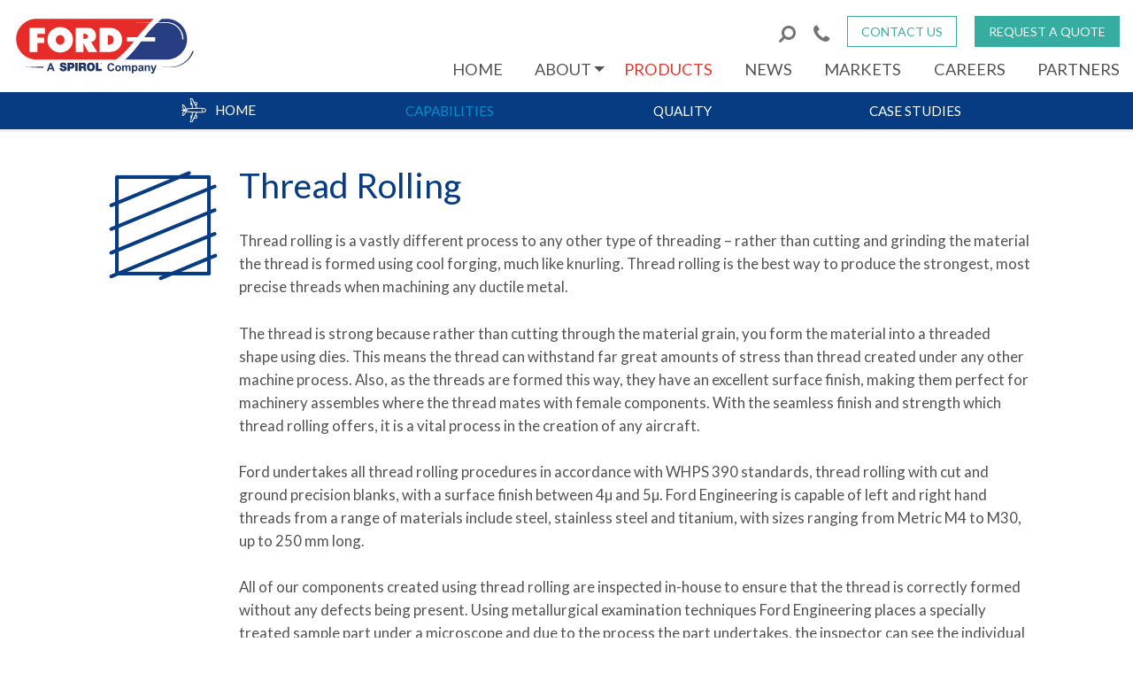

--- FILE ---
content_type: text/html; charset=UTF-8
request_url: https://www.ford-engineering.com/aerospace/capabilities/thread-rolling
body_size: 12398
content:
<!DOCTYPE html>
<html lang="en">
<head>
  <meta charset="utf-8" />
  <meta http-equiv="X-UA-Compatible" content="IE=edge,chrome=1">
  <meta name="viewport" content="width=device-width, initial-scale=1.0, maximum-scale=1.0, user-scalable=0" />
  <meta property="og:latitude" content="54.985385"/>
  <meta property="og:longitude" content="-1.446896"/>
  <meta property="og:street-address" content="East Side Tyne Dock South Shields Tyne & Wear NE33 5ST"/>
  <meta property="og:locality" content="Tyne & Wear"/>
  <meta property="og:region" content="GB-STY"/>
  <meta property="og:postal-code" content="NE33 5ST"/>
  <meta property="og:country-name" content="UK"/>
  <meta name="geo.region" content="GB-STY" />
  <meta name="geo.placename" content="Tyne & Wear" />
  <meta name="geo.position" content="54.985385;-1.446896" />
  <link rel="author" href="mailto:info@urbanriver.co.uk" />
  <link rel="shortcut icon" href="https://www.ford-engineering.com/wp-content/themes/ford/images/favicon.ico" />
  <link rel="apple-touch-icon" href="https://www.ford-engineering.com/wp-content/themes/ford/images/apple-touch-icon.png">
  <meta name='robots' content='index, follow, max-image-preview:large, max-snippet:-1, max-video-preview:-1' />

<!-- Google Tag Manager for WordPress by gtm4wp.com -->
<script data-cfasync="false" data-pagespeed-no-defer>
	var gtm4wp_datalayer_name = "dataLayer";
	var dataLayer = dataLayer || [];
</script>
<!-- End Google Tag Manager for WordPress by gtm4wp.com -->
	<!-- This site is optimized with the Yoast SEO plugin v26.7 - https://yoast.com/wordpress/plugins/seo/ -->
	<title>Aerospace Thread Rolling | Ford Engineering</title>
	<meta name="description" content="At Ford Aerospace we have the capability to produce thread rolling components. We can also carry out the thread integrity testing where required" />
	<link rel="canonical" href="https://www.ford-engineering.com/aerospace/capabilities/thread-rolling" />
	<meta property="og:locale" content="en_GB" />
	<meta property="og:type" content="article" />
	<meta property="og:title" content="Aerospace Thread Rolling | Ford Engineering" />
	<meta property="og:description" content="At Ford Aerospace we have the capability to produce thread rolling components. We can also carry out the thread integrity testing where required" />
	<meta property="og:url" content="https://www.ford-engineering.com/aerospace/capabilities/thread-rolling" />
	<meta property="og:site_name" content="Ford Engineering" />
	<meta property="article:modified_time" content="2018-02-12T12:35:42+00:00" />
	<meta name="twitter:card" content="summary_large_image" />
	<meta name="twitter:label1" content="Estimated reading time" />
	<meta name="twitter:data1" content="1 minute" />
	<script type="application/ld+json" class="yoast-schema-graph">{"@context":"https://schema.org","@graph":[{"@type":"WebPage","@id":"https://www.ford-engineering.com/aerospace/capabilities/thread-rolling","url":"https://www.ford-engineering.com/aerospace/capabilities/thread-rolling","name":"Aerospace Thread Rolling | Ford Engineering","isPartOf":{"@id":"https://www.ford-engineering.com/#website"},"datePublished":"2015-09-30T10:25:36+00:00","dateModified":"2018-02-12T12:35:42+00:00","description":"At Ford Aerospace we have the capability to produce thread rolling components. We can also carry out the thread integrity testing where required","breadcrumb":{"@id":"https://www.ford-engineering.com/aerospace/capabilities/thread-rolling#breadcrumb"},"inLanguage":"en-GB","potentialAction":[{"@type":"ReadAction","target":["https://www.ford-engineering.com/aerospace/capabilities/thread-rolling"]}]},{"@type":"BreadcrumbList","@id":"https://www.ford-engineering.com/aerospace/capabilities/thread-rolling#breadcrumb","itemListElement":[{"@type":"ListItem","position":1,"name":"Home","item":"https://www.ford-engineering.com/"},{"@type":"ListItem","position":2,"name":"Thread Rolling"}]},{"@type":"WebSite","@id":"https://www.ford-engineering.com/#website","url":"https://www.ford-engineering.com/","name":"Ford Engineering","description":"","potentialAction":[{"@type":"SearchAction","target":{"@type":"EntryPoint","urlTemplate":"https://www.ford-engineering.com/?s={search_term_string}"},"query-input":{"@type":"PropertyValueSpecification","valueRequired":true,"valueName":"search_term_string"}}],"inLanguage":"en-GB"}]}</script>
	<!-- / Yoast SEO plugin. -->


<link rel='dns-prefetch' href='//maps.googleapis.com' />
<link rel='dns-prefetch' href='//fonts.googleapis.com' />
<link rel="alternate" title="oEmbed (JSON)" type="application/json+oembed" href="https://www.ford-engineering.com/wp-json/oembed/1.0/embed?url=https%3A%2F%2Fwww.ford-engineering.com%2Faerospace%2Fcapabilities%2Fthread-rolling" />
<link rel="alternate" title="oEmbed (XML)" type="text/xml+oembed" href="https://www.ford-engineering.com/wp-json/oembed/1.0/embed?url=https%3A%2F%2Fwww.ford-engineering.com%2Faerospace%2Fcapabilities%2Fthread-rolling&#038;format=xml" />
		<!-- This site uses the Google Analytics by MonsterInsights plugin v9.11.1 - Using Analytics tracking - https://www.monsterinsights.com/ -->
							<script src="//www.googletagmanager.com/gtag/js?id=G-NBL9H22XHD"  data-cfasync="false" data-wpfc-render="false" type="text/javascript" async></script>
			<script data-cfasync="false" data-wpfc-render="false" type="text/javascript">
				var mi_version = '9.11.1';
				var mi_track_user = true;
				var mi_no_track_reason = '';
								var MonsterInsightsDefaultLocations = {"page_location":"https:\/\/www.ford-engineering.com\/aerospace\/capabilities\/thread-rolling\/"};
								if ( typeof MonsterInsightsPrivacyGuardFilter === 'function' ) {
					var MonsterInsightsLocations = (typeof MonsterInsightsExcludeQuery === 'object') ? MonsterInsightsPrivacyGuardFilter( MonsterInsightsExcludeQuery ) : MonsterInsightsPrivacyGuardFilter( MonsterInsightsDefaultLocations );
				} else {
					var MonsterInsightsLocations = (typeof MonsterInsightsExcludeQuery === 'object') ? MonsterInsightsExcludeQuery : MonsterInsightsDefaultLocations;
				}

								var disableStrs = [
										'ga-disable-G-NBL9H22XHD',
									];

				/* Function to detect opted out users */
				function __gtagTrackerIsOptedOut() {
					for (var index = 0; index < disableStrs.length; index++) {
						if (document.cookie.indexOf(disableStrs[index] + '=true') > -1) {
							return true;
						}
					}

					return false;
				}

				/* Disable tracking if the opt-out cookie exists. */
				if (__gtagTrackerIsOptedOut()) {
					for (var index = 0; index < disableStrs.length; index++) {
						window[disableStrs[index]] = true;
					}
				}

				/* Opt-out function */
				function __gtagTrackerOptout() {
					for (var index = 0; index < disableStrs.length; index++) {
						document.cookie = disableStrs[index] + '=true; expires=Thu, 31 Dec 2099 23:59:59 UTC; path=/';
						window[disableStrs[index]] = true;
					}
				}

				if ('undefined' === typeof gaOptout) {
					function gaOptout() {
						__gtagTrackerOptout();
					}
				}
								window.dataLayer = window.dataLayer || [];

				window.MonsterInsightsDualTracker = {
					helpers: {},
					trackers: {},
				};
				if (mi_track_user) {
					function __gtagDataLayer() {
						dataLayer.push(arguments);
					}

					function __gtagTracker(type, name, parameters) {
						if (!parameters) {
							parameters = {};
						}

						if (parameters.send_to) {
							__gtagDataLayer.apply(null, arguments);
							return;
						}

						if (type === 'event') {
														parameters.send_to = monsterinsights_frontend.v4_id;
							var hookName = name;
							if (typeof parameters['event_category'] !== 'undefined') {
								hookName = parameters['event_category'] + ':' + name;
							}

							if (typeof MonsterInsightsDualTracker.trackers[hookName] !== 'undefined') {
								MonsterInsightsDualTracker.trackers[hookName](parameters);
							} else {
								__gtagDataLayer('event', name, parameters);
							}
							
						} else {
							__gtagDataLayer.apply(null, arguments);
						}
					}

					__gtagTracker('js', new Date());
					__gtagTracker('set', {
						'developer_id.dZGIzZG': true,
											});
					if ( MonsterInsightsLocations.page_location ) {
						__gtagTracker('set', MonsterInsightsLocations);
					}
										__gtagTracker('config', 'G-NBL9H22XHD', {"forceSSL":"true","link_attribution":"true"} );
										window.gtag = __gtagTracker;										(function () {
						/* https://developers.google.com/analytics/devguides/collection/analyticsjs/ */
						/* ga and __gaTracker compatibility shim. */
						var noopfn = function () {
							return null;
						};
						var newtracker = function () {
							return new Tracker();
						};
						var Tracker = function () {
							return null;
						};
						var p = Tracker.prototype;
						p.get = noopfn;
						p.set = noopfn;
						p.send = function () {
							var args = Array.prototype.slice.call(arguments);
							args.unshift('send');
							__gaTracker.apply(null, args);
						};
						var __gaTracker = function () {
							var len = arguments.length;
							if (len === 0) {
								return;
							}
							var f = arguments[len - 1];
							if (typeof f !== 'object' || f === null || typeof f.hitCallback !== 'function') {
								if ('send' === arguments[0]) {
									var hitConverted, hitObject = false, action;
									if ('event' === arguments[1]) {
										if ('undefined' !== typeof arguments[3]) {
											hitObject = {
												'eventAction': arguments[3],
												'eventCategory': arguments[2],
												'eventLabel': arguments[4],
												'value': arguments[5] ? arguments[5] : 1,
											}
										}
									}
									if ('pageview' === arguments[1]) {
										if ('undefined' !== typeof arguments[2]) {
											hitObject = {
												'eventAction': 'page_view',
												'page_path': arguments[2],
											}
										}
									}
									if (typeof arguments[2] === 'object') {
										hitObject = arguments[2];
									}
									if (typeof arguments[5] === 'object') {
										Object.assign(hitObject, arguments[5]);
									}
									if ('undefined' !== typeof arguments[1].hitType) {
										hitObject = arguments[1];
										if ('pageview' === hitObject.hitType) {
											hitObject.eventAction = 'page_view';
										}
									}
									if (hitObject) {
										action = 'timing' === arguments[1].hitType ? 'timing_complete' : hitObject.eventAction;
										hitConverted = mapArgs(hitObject);
										__gtagTracker('event', action, hitConverted);
									}
								}
								return;
							}

							function mapArgs(args) {
								var arg, hit = {};
								var gaMap = {
									'eventCategory': 'event_category',
									'eventAction': 'event_action',
									'eventLabel': 'event_label',
									'eventValue': 'event_value',
									'nonInteraction': 'non_interaction',
									'timingCategory': 'event_category',
									'timingVar': 'name',
									'timingValue': 'value',
									'timingLabel': 'event_label',
									'page': 'page_path',
									'location': 'page_location',
									'title': 'page_title',
									'referrer' : 'page_referrer',
								};
								for (arg in args) {
																		if (!(!args.hasOwnProperty(arg) || !gaMap.hasOwnProperty(arg))) {
										hit[gaMap[arg]] = args[arg];
									} else {
										hit[arg] = args[arg];
									}
								}
								return hit;
							}

							try {
								f.hitCallback();
							} catch (ex) {
							}
						};
						__gaTracker.create = newtracker;
						__gaTracker.getByName = newtracker;
						__gaTracker.getAll = function () {
							return [];
						};
						__gaTracker.remove = noopfn;
						__gaTracker.loaded = true;
						window['__gaTracker'] = __gaTracker;
					})();
									} else {
										console.log("");
					(function () {
						function __gtagTracker() {
							return null;
						}

						window['__gtagTracker'] = __gtagTracker;
						window['gtag'] = __gtagTracker;
					})();
									}
			</script>
							<!-- / Google Analytics by MonsterInsights -->
		<style id='wp-img-auto-sizes-contain-inline-css' type='text/css'>
img:is([sizes=auto i],[sizes^="auto," i]){contain-intrinsic-size:3000px 1500px}
/*# sourceURL=wp-img-auto-sizes-contain-inline-css */
</style>
<style id='wp-emoji-styles-inline-css' type='text/css'>

	img.wp-smiley, img.emoji {
		display: inline !important;
		border: none !important;
		box-shadow: none !important;
		height: 1em !important;
		width: 1em !important;
		margin: 0 0.07em !important;
		vertical-align: -0.1em !important;
		background: none !important;
		padding: 0 !important;
	}
/*# sourceURL=wp-emoji-styles-inline-css */
</style>
<link rel='stylesheet' id='theme_style-css' href='https://www.ford-engineering.com/wp-content/themes/ford/style.css?ver=1.0' type='text/css' media='screen' />
<link rel='stylesheet' id='extra_style-css' href='https://www.ford-engineering.com/wp-content/themes/ford/css/extra.css?ver=1.0' type='text/css' media='screen' />
<link rel='stylesheet' id='font_awesome_style-css' href='https://www.ford-engineering.com/wp-content/themes/ford/css/font-awesome.min.css?ver=1.0' type='text/css' media='screen' />
<link rel='stylesheet' id='google_font-css' href='https://fonts.googleapis.com/css?family=Lato%3A300%2C400%2C700&#038;ver=1.0' type='text/css' media='screen' />
<link rel='stylesheet' id='mmenu_style-css' href='https://www.ford-engineering.com/wp-content/themes/ford/css/jquery.mmenu.css?ver=1.0' type='text/css' media='screen' />
<link rel='stylesheet' id='jquery-ui-style-css' href='https://www.ford-engineering.com/wp-content/themes/ford/css/jquery-ui.min.css?ver=1.0' type='text/css' media='screen' />
<link rel='stylesheet' id='tw-pagination-css' href='https://www.ford-engineering.com/wp-content/plugins/tw-pagination/tw-pagination.css?ver=1.0' type='text/css' media='screen' />
<script type="text/javascript" src="https://www.ford-engineering.com/wp-content/plugins/google-analytics-for-wordpress/assets/js/frontend-gtag.min.js?ver=9.11.1" id="monsterinsights-frontend-script-js" async="async" data-wp-strategy="async"></script>
<script data-cfasync="false" data-wpfc-render="false" type="text/javascript" id='monsterinsights-frontend-script-js-extra'>/* <![CDATA[ */
var monsterinsights_frontend = {"js_events_tracking":"true","download_extensions":"doc,pdf,ppt,zip,xls,docx,pptx,xlsx","inbound_paths":"[{\"path\":\"\\\/go\\\/\",\"label\":\"affiliate\"},{\"path\":\"\\\/recommend\\\/\",\"label\":\"affiliate\"}]","home_url":"https:\/\/www.ford-engineering.com","hash_tracking":"false","v4_id":"G-NBL9H22XHD"};/* ]]> */
</script>
<script type="text/javascript" src="https://www.ford-engineering.com/wp-includes/js/jquery/jquery.min.js?ver=3.7.1" id="jquery-core-js"></script>
<script type="text/javascript" src="https://www.ford-engineering.com/wp-includes/js/jquery/jquery-migrate.min.js?ver=3.4.1" id="jquery-migrate-js"></script>
<link rel="https://api.w.org/" href="https://www.ford-engineering.com/wp-json/" /><link rel="EditURI" type="application/rsd+xml" title="RSD" href="https://www.ford-engineering.com/xmlrpc.php?rsd" />
<meta name="generator" content="WordPress 6.9" />
<link rel='shortlink' href='https://www.ford-engineering.com/?p=893' />
<script type="text/javascript" src="https://secure.data-ingenuity.com/js/266080.js" ></script>
<noscript><img alt="" src="https://secure.data-ingenuity.com/266080.png" style="display:none;" /></noscript>
<!-- Google Tag Manager for WordPress by gtm4wp.com -->
<!-- GTM Container placement set to footer -->
<script data-cfasync="false" data-pagespeed-no-defer type="text/javascript">
	var dataLayer_content = {"pagePostType":"a-capabilities","pagePostType2":"single-a-capabilities","pagePostAuthor":"urbanriver"};
	dataLayer.push( dataLayer_content );
</script>
<script data-cfasync="false" data-pagespeed-no-defer type="text/javascript">
(function(w,d,s,l,i){w[l]=w[l]||[];w[l].push({'gtm.start':
new Date().getTime(),event:'gtm.js'});var f=d.getElementsByTagName(s)[0],
j=d.createElement(s),dl=l!='dataLayer'?'&l='+l:'';j.async=true;j.src=
'//www.googletagmanager.com/gtm.js?id='+i+dl;f.parentNode.insertBefore(j,f);
})(window,document,'script','dataLayer','GTM-TQS7VLW');
</script>
<!-- End Google Tag Manager for WordPress by gtm4wp.com -->  <!--[if IE]><link rel="stylesheet" href="https://www.ford-engineering.com/wp-content/themes/ford/css/ie.css" /><![endif]-->
  <!--[if lt IE 9]><script src="https://www.ford-engineering.com/wp-content/themes/ford/javascript/ie-fix.js" type="text/javascript"></script><![endif]-->
  <!-- CUSTOM JQUERY HERE -->
  <!-- GOOGLE FONT HERE -->
</head>

<body data-rsssl=1 class="wp-singular a-capabilities-template-default single single-a-capabilities postid-893 wp-theme-ford">
<div id="global-container" class="company-page">

<div id="mobile-header" class="mobile clearfix">
  <div class="row">
    <div class="twelve columns">
      <a id="mobile-company-logo" title="Ford Engineering Group" href="https://www.ford-engineering.com">
        <img title="Ford Engineering Group" alt="Ford Engineering Group" src="https://www.ford-engineering.com/wp-content/themes/ford/images/logo-ford-a-spirol-company4.svg?2">
      </a>
      <a href="#mobile-navigation" id="menu-btn"><i class="fa fa-bars fa-2x"></i></a>
    </div>
  </div>
  <div id="mobile-shortcuts" class="clearfix">
    <p class="first"><a href="tel:+44 (0) 191 454 0141" title="Call Us">Call Us</a></p>
    <p class="last"><a href="https://www.ford-engineering.com/products" title="Products">Products</a></p>
    <p><a href="https://www.ford-engineering.com/contact/" title="Find Us">Find Us</a></p>    
  </div>   
</div>

<header id="site-header" class="non-mobile ">
	<section class="row">
        <div class="three columns">
            <a accesskey="1" id="company-logo" title="Ford Engineering Group" href="https://www.ford-engineering.com/">
                <img title="Ford Engineering Group" alt="Ford Engineering Group" src="https://www.ford-engineering.com/wp-content/themes/ford/images/logo-ford-a-spirol-company4.svg?2" style="max-height:65px;">
            </a>
            <p class="phone-no"></p>
        </div>
        
        <div class="nine columns">
        	<div class="float-right position-relative display-flex align-items-center justify-content-end header-top-links" style="width: fit-content;">
          	<a class="float-left search-toggle" href="#nav-search" title="Search"><i class="fa fa-search fa-flip-horizontal"></i></a>
				                
                <a href="tel:+441914540141" class="telephone margin-r20"><i class="fa fa-phone fa-xl" aria-hidden="true"></i></a>
                <a accesskey="8"  title="Contact Us" href="https://www.ford-engineering.com/contact-us/" class="button-hollow button-small button-green margin-r20">Contact Us</a>
                <a accesskey="8"  title="Request a Quote" href="https://www.ford-engineering.com/request-a-quote/" class="button-solid button-small button-green">Request a Quote</a>
            <div id="nav-search" style="display: none;" class="clearfix">
              <div class="row">
                <div class="twelve columns">
                  <form action="https://www.ford-engineering.com" id="search-form" method="get" class="clearfix">
                    <input type="input" name="s" value="Search site..." onBlur="if (this.value == '') {this.value = 'Search site...';}"  onfocus="if (this.value == 'Search site...') {this.value = '';}" class="text-input" />
                    <button class="search-icon-button" type="submit">
                      <i class="fa fa-search fa-flip-horizontal"></i>
                    </button>
                  </form>
                </div>
              </div>
            </div>  
            <!--<form action="https://www.ford-engineering.com" id="header-search-form" method="get" class="clearfix">
              <input type="input" name="s" value="Search Site" onBlur="if (this.value == '') {this.value = 'Search Site';}"  onfocus="if (this.value == 'Search Site') {this.value = '';}" class="text-input" />
               <button type="submit"><i class="fa fa-search fa-flip-horizontal"></i></button>
            </form>-->
          </div>
          <nav id="site-navigation">
            <ul>
              <li class="first"><a accesskey="2"  title="Home" href="https://www.ford-engineering.com/">Home</a></li>
              <li class="dropdown-parent"><a accesskey="3"  title="About" href="https://www.ford-engineering.com/about/">About</a>
                  <ul class="dropdown">
                      <li class="last"><a accesskey="4"  title="Quality Certifications & Accreditations" href="https://www.ford-engineering.com/about/quality-certifications-accreditations/">Quality Certifications & Accreditations</a></li>
                  </ul>
              </li>
              <li><a accesskey="5" id="current" title="Products" href="https://www.ford-engineering.com/products/">Products</a></li>
              <li><a accesskey="6"  title="News" href="https://www.ford-engineering.com/news/">News</a></li>
              <li><a accesskey="7"  title="Markets" href="https://www.ford-engineering.com/markets/">Markets</a></li>
              <li><a accesskey="8"  title="Careers" href="https://www.ford-engineering.com/careers/">Careers</a></li>
              <li class="last"><a accesskey="9"  title="Partners" href="https://www.ford-engineering.com/partners/">Partners</a></li>
<!--              <li><a accesskey="8" --><!-- title="Contact Us" href="--><!--/contact-us/" class="button-solid button-small">Contact Us</a></li>-->
            </ul>	
          </nav>
        </div>
    </section>
    
          <section class="aerospace-nav clearfix">    	
        <div class="row">
          <nav id="sub-nav" class="twelve columns">
            <ul>
              <li><a class="nav-icon" accesskey="10"  title="Home" href="https://www.ford-engineering.com/aerospace/"><i class="ford-Aerospace ford-2"></i> Home</a></li>
              <li><a accesskey="11" id="current-sub" title="Capabilities" href="https://www.ford-engineering.com/aerospace/capabilities">Capabilities</a></li>    
              <li><a accesskey="12"  title="Quality" href="https://www.ford-engineering.com/aerospace/quality">Quality</a></li> 
              <li><a accesskey="13"  title="Case Studies" href="https://www.ford-engineering.com/aerospace/case-studies">Case Studies</a></li>
              <!--<li><a accesskey="14"  title="Aerospace Contacts" href="https://www.ford-engineering.com/aerospace/aerospace-contacts">Our Contacts</a></li>-->
            </ul>	
          </nav>
        </div>      
      </section>
        
         
        
    
</header>
 

<div class="spacer-top">
	<div id="content" class="row no-padding">
    <section class="twelve columns first-sentance-holder clearfix">
              
        <i class="pr15 float-left ford-ThreadRolling color-blue ford-10"></span></i>
        <div class="icon-margin-fix">
        	<h1 class="page-title color-blue">Thread Rolling</h1>
					<p>Thread rolling is a vastly different process to any other type of threading &#8211; rather than cutting and grinding the material the thread is formed using cool forging, much like knurling. Thread rolling is the best way to produce the strongest, most precise threads when machining any ductile metal.</p>
<p>The thread is strong because rather than cutting through the material grain, you form the material into a threaded shape using dies. This means the thread can withstand far great amounts of stress than thread created under any other machine process. Also, as the threads are formed this way, they have an excellent surface finish, making them perfect for machinery assembles where the thread mates with female components. With the seamless finish and strength which thread rolling offers, it is a vital process in the creation of any aircraft.</p>
<p>Ford undertakes all thread rolling procedures in accordance with WHPS 390 standards, thread rolling with cut and ground precision blanks, with a surface finish between 4µ and 5µ. Ford Engineering is capable of left and right hand threads from a range of materials include steel, stainless steel and titanium, with sizes ranging from Metric M4 to M30, up to 250 mm long.</p>
<p>All of our components created using thread rolling are inspected in-house to ensure that the thread is correctly formed without any defects being present. Using metallurgical examination techniques Ford Engineering places a specially treated sample part under a microscope and due to the process the part undertakes, the inspector can see the individual grains which run through the components thread, checking that it conforms to the specification.</p>
                  </div>
       
    </section>
  </div>
  

		      <section class="divider products">      	
      	<div class="row resize-wrap">
        	<div class="twelve columns"><h1 class="page-title">Related Products</h1></div>
					          	<div class="three resize-me columns end">
            	          
    					<img src="https://www.ford-engineering.com/wp-content/uploads/2015/12/fork-end-350x179.jpg" alt="Forkend Image" title="Forkend" />
							<h2>Forkend</h2>
              <p style="margin: 0cm; margin-bottom: .0001pt; line-height: 18.75pt; background: white;"><span style="font-size: 11.0pt; font-family: 'Arial',sans-serif; color: #525252;">This part is particularly complex to make, as it must be milled so that the fork is complete and then transferred to a lathe to allow the remaining bar to be turned down to size. It is thread rolled in order to produce a high quality thread and is then sent out to subcontractors for treatment processes.</span></p>
             </div> 
                    	<div class="three resize-me columns end">
            	          
    					<img src="https://www.ford-engineering.com/wp-content/uploads/2016/01/spigot-350x240.jpg" alt="Spigot Image" title="Spigot" />
							<h2>Spigot</h2>
              <p style="margin: 0cm; margin-bottom: .0001pt; line-height: 18.75pt; background: white;"><span style="font-size: 11.0pt; font-family: 'Arial',sans-serif; color: #525252;">This spigot is another example of a component which requires thread rolling. Prior to this, the part must be manufactured to the correct shape, which would be carried out on a 5 axis CNC milling machine. It would then be transferred to a lathe to reduce the overall diameter, with the thread added as the final operation.</span></p>
             </div> 
                    	<div class="three resize-me columns end">
            	          
    					<img src="https://www.ford-engineering.com/wp-content/uploads/2016/01/adaptor-264x350.jpg" alt="Adaptor Image" title="Adaptor" />
							<h2>Adaptor</h2>
              <p style="margin: 0cm; margin-bottom: .0001pt; line-height: 18.75pt; background: white;"><span style="font-size: 11.0pt; font-family: 'Arial',sans-serif; color: #525252;">This Adaptor has been expertly thread rolled in a turning operation to ensure that the threads do not fail during the operational life of the component. The adaptor is used as a connecting piece between two critical components within the final assembly and requires additional features, such as holes to allow wire locking of the component.</span></p>
             </div> 
                    	
        </div>
      </section> 
      
		 

</div>

<section id="capabilities" class="clearfix">
  <h2>capabilities</h2>
  <div class="row clearfix resize-wrap">
		    <div class="two column mobile-three-col end resize-me">
      <a tile="Find out more about CNC Milling" href="https://www.ford-engineering.com/aerospace/capabilities/cnc-milling"><i class="ford-CNCMilling color-grey ford-6 hover-dblue"></i></a>
            	<h3><a class="aerospace hover-dblue" tile="Find out more about CNC Milling" href="https://www.ford-engineering.com/aerospace/capabilities/cnc-milling">CNC Milling</a></h3>
   		    </div>
        <div class="two column mobile-three-col end resize-me">
      <a tile="Find out more about CNC Turning / Mill Turn" href="https://www.ford-engineering.com/aerospace/capabilities/cnc-turning"><i class="ford-CNCTurningMillTurn color-grey ford-6 hover-dblue"></i></a>
            	<h3><a class="aerospace hover-dblue" tile="Find out more about CNC Turning / Mill Turn" href="https://www.ford-engineering.com/aerospace/capabilities/cnc-turning">CNC Turning / Mill Turn</a></h3>
   		    </div>
        <div class="two column mobile-three-col end resize-me">
      <a tile="Find out more about Digital Data Transfer" href="https://www.ford-engineering.com/aerospace/capabilities/digital-data-transfer"><i class="ford-DigitalDataTransfer color-grey ford-6 hover-dblue"></i></a>
            	<h3><a class="aerospace hover-dblue" tile="Find out more about Digital Data Transfer" href="https://www.ford-engineering.com/aerospace/capabilities/digital-data-transfer">Digital Data Transfer</a></h3>
   		    </div>
        <div class="two column mobile-three-col end resize-me">
      <a tile="Find out more about Laminate Manufacture" href="https://www.ford-engineering.com/aerospace/capabilities/laminate-manufacture"><i class="ford-LaminateManufacture color-grey ford-6 hover-dblue"></i></a>
            	<h3><a class="aerospace hover-dblue" tile="Find out more about Laminate Manufacture" href="https://www.ford-engineering.com/aerospace/capabilities/laminate-manufacture">Laminate Manufacture</a></h3>
   		    </div>
        <div class="two column mobile-three-col end resize-me">
      <a tile="Find out more about NPI" href="https://www.ford-engineering.com/aerospace/capabilities/npi"><i class="ford-NPI color-grey ford-6 hover-dblue"></i></a>
            	<h3><a class="aerospace hover-dblue" tile="Find out more about NPI" href="https://www.ford-engineering.com/aerospace/capabilities/npi">NPI</a></h3>
   		    </div>
        <div class="two column mobile-three-col end resize-me">
      <a tile="Find out more about Quality" href="https://www.ford-engineering.com/aerospace/capabilities/quality"><i class="ford-Quality color-grey ford-6 hover-dblue"></i></a>
            	<h3><a class="aerospace hover-dblue" tile="Find out more about Quality" href="https://www.ford-engineering.com/aerospace/capabilities/quality">Quality</a></h3>
   		    </div>
        <div class="two column mobile-three-col end resize-me">
      <a tile="Find out more about Standard Parts" href="https://www.ford-engineering.com/aerospace/capabilities/standard-parts"><i class="ford-StandardParts color-grey ford-6 hover-dblue"></i></a>
            	<h3><a class="aerospace hover-dblue" tile="Find out more about Standard Parts" href="https://www.ford-engineering.com/aerospace/capabilities/standard-parts">Standard Parts</a></h3>
   		    </div>
        <div class="two column mobile-three-col end resize-me">
      <a tile="Find out more about Supply Chain Management" href="https://www.ford-engineering.com/aerospace/capabilities/supply-chain-management"><i class="ford-SupplyChainManagement color-grey ford-6 hover-dblue"></i></a>
            	<h3><a class="aerospace hover-dblue" tile="Find out more about Supply Chain Management" href="https://www.ford-engineering.com/aerospace/capabilities/supply-chain-management">Supply Chain Management</a></h3>
   		    </div>
        <div class="two column mobile-three-col end resize-me">
      <a tile="Find out more about Vital Parts" href="https://www.ford-engineering.com/aerospace/capabilities/vital-parts"><i class="ford-VitalParts color-grey ford-6 hover-dblue"></i></a>
            	<h3><a class="aerospace hover-dblue" tile="Find out more about Vital Parts" href="https://www.ford-engineering.com/aerospace/capabilities/vital-parts">Vital Parts</a></h3>
   		    </div>
      </div>
</section>

<section class="get-in-touch spacer-top spacer-bottom">
  <div class="row">
    <div class="twelve columns">
     <div class="text-center"><h1 class="page-title">Get in touch</h1></div>
     <p class="text-center"><span class="call-us"><strong><i class="fa fa-phone"></i></strong> +44 (0) 191 454 0141</span><span class="call-us"><strong><i class="fa fa-envelope"></i></strong> <a title="Email us at " href="/cdn-cgi/l/email-protection#aecdc1c0dacfcddadbddeec8c1dcca83cbc0c9c7c0cbcbdcc7c0c980cdc1c3"><span class="__cf_email__" data-cfemail="c0a3afaeb4a1a3b4b5b380a6afb2a4eda5aea7a9aea5a5b2a9aea7eea3afad">[email&#160;protected]</span></a></span></p>
    </div>
  </div>  
</section>  


<footer>
	<div id="site-footer">
    <div class="row resize-wrap">    
      <div id="footer-icons" class="two columns mobile-one resize-me">
        <ul>
        		<li>
            		<a title="Go to Aerospace" href="https://www.ford-engineering.com/aerospace">
          					<i class="ford-Aerospace ford-4 color-white hover-blue"></i>
        				</a>
            </li>
            <li>
            		<a title="Go to Components" href="https://www.ford-engineering.com/components">  
        						<i class="ford-Components ford-4 color-white hover-red"></i>
        				</a>
            </li>
            <li class="last">
            		<a title="Go to Laminated" href="https://www.ford-engineering.com/laminated-products">
          					<i class="ford-LaminatedProducts ford-4 color-white hover-aqua"></i>
        				</a>
            </li>
        </ul>
      </div>
      
      <div id="footer-links" class="two columns mobile-one resize-me">
        <ul>
          <li><a title="About" href="https://www.ford-engineering.com/about/">About</a></li>
          <li><a title="Products" href="https://www.ford-engineering.com/products/">Products</a></li>
          <li><a title="News" href="https://www.ford-engineering.com/news/">News</a></li>
          <li><a title="Markets" href="https://www.ford-engineering.com/markets/">Markets</a></li>
          <li><a title="Careers" href="https://www.ford-engineering.com/careers/">Careers</a></li>
          <li><a title="Contact" href="https://www.ford-engineering.com/contact/">Contact</a></li>
          <li><a title="Partners" href="https://www.ford-engineering.com/partners/">Partners</a></li>
        </ul>	
      </div>
      
      <div id="footer-address" class="three mobile-two columns resize-me">
        <p><strong>Head Office:</strong></p>
        <p>East Side, Tyne Dock,</p>
        <p>South Shields, Tyne & Wear,</p>
        <p>NE33 5ST,</p>
        <p>UK</p>
        <p>T: +44 (0) 191 454 0141</p>
        <p>E: <a href="/cdn-cgi/l/email-protection#64070b0a10050710111724020b160049010a030d0a0101160d0a034a070b09" title="Email contactus@ford-engineering.com"><span class="__cf_email__" data-cfemail="10737f7e64717364656350767f62743d757e77797e757562797e773e737f7d">[email&#160;protected]</span></a></p>
	<p><a href="https://www.google.com/maps/place/South+Shields+NE33+5ST" target="_blank">View our Head Office location</a></p>
      </div>
      
      <div id="footer-logo" class="five mobile-four columns">
          <a href="https://www.spirol.com/" target="_blank">
		    <img width="229" height="48" src="https://www.ford-engineering.com/wp-content/uploads/2024/07/Logo_white.png" class="attachment-full size-full" alt="" decoding="async" loading="lazy" />          </a>
        <!--<div class="acf-map resize-me">      
                      
            <div class="marker" data-lat="54.985385" data-lng="-1.446896000000038"></div>
                  </div>-->
      </div>
    </div>
  </div>
  
  <div id="site-footer-bottom">  
    <div class="row resize-wrap">
      <div class="eight columns" id="footer-left">
        <p><a href="https://www.ford-engineering.com/terms-and-conditions/" title="Terms and Conditions">Terms and Conditions</a> | <a href="https://www.ford-engineering.com/privacy-policy/" title="Privacy policy">Privacy policy</a> | <a href="https://www.urbanriver.com/services/web-design/" title="Web Design Newcastle upon Tyne" target="_blank">Web Design Newcastle upon Tyne</a> by <a href="https://www.urbanriver.com/" title="Urban River" target="_blank">Urban River</a></p>
      </div>
      
      <div class="four columns" id="footer-right">
        <p>&copy; 2026 Ford Engineering Group</p>
      </div>
    </div>
  </div>
</footer> 

<nav id="mobile-navigation">
  <ul style="min-height:481px;">
    <li class="heading" id="close-menu"><i class="fa fa-bars"></i> Menu</li>
    <li><a  title="Ford Engineering Group Home" href="https://www.ford-engineering.com/">Home</a></li>
    <li><a  title="About" href="https://www.ford-engineering.com/about/">About</a></li>
            <li class="mobile-sub2 about-sub"><a accesskey="4"  title="Quality Certifications & Accreditations" href="https://www.ford-engineering.com/about/quality-certifications-accreditations/">Quality Certifications & Accreditations</a></li>
    <li><a  title="Products" href="https://www.ford-engineering.com/products/">Products</a></li>
    	<li class="mobile-sub aerospace-sub"><a  title="Aerospace" href="https://www.ford-engineering.com/aerospace/">Aerospace</a></li>
            <li class="mobile-sub components-sub"><a  title="Components" href="https://www.ford-engineering.com/components/">Components</a></li>
            <li class="mobile-sub laminated-sub"><a  title="Laminated Products" href="https://www.ford-engineering.com/laminated-products/">Laminated Products</a></li>
           <li><a  title="News" href="https://www.ford-engineering.com/news/">News</a></li>
    <li><a  title="Markets" href="https://www.ford-engineering.com/markets/">Markets</a></li>
    <li><a  title="Careers" href="https://www.ford-engineering.com/careers/">Careers</a></li>
    <li><a  title="Contact" href="https://www.ford-engineering.com/contact-us/">Contact Us</a></li>
    <li><a  title="Request a Quote" href="https://www.ford-engineering.com/request-a-quote/">Request a Quote</a></li>
    <li><a  title="Partners" href="https://www.ford-engineering.com/partners/">Partners</a></li>
  </ul>
</nav>

<script data-cfasync="false" src="/cdn-cgi/scripts/5c5dd728/cloudflare-static/email-decode.min.js"></script><script type="speculationrules">
{"prefetch":[{"source":"document","where":{"and":[{"href_matches":"/*"},{"not":{"href_matches":["/wp-*.php","/wp-admin/*","/wp-content/uploads/*","/wp-content/*","/wp-content/plugins/*","/wp-content/themes/ford/*","/*\\?(.+)"]}},{"not":{"selector_matches":"a[rel~=\"nofollow\"]"}},{"not":{"selector_matches":".no-prefetch, .no-prefetch a"}}]},"eagerness":"conservative"}]}
</script>

<!-- GTM Container placement set to footer -->
<!-- Google Tag Manager (noscript) -->
				<noscript><iframe src="https://www.googletagmanager.com/ns.html?id=GTM-TQS7VLW" height="0" width="0" style="display:none;visibility:hidden" aria-hidden="true"></iframe></noscript>
<!-- End Google Tag Manager (noscript) --><script type="text/javascript" src="https://www.ford-engineering.com/wp-content/plugins/duracelltomi-google-tag-manager/dist/js/gtm4wp-form-move-tracker.js?ver=1.22.3" id="gtm4wp-form-move-tracker-js"></script>
<script type="text/javascript" src="https://www.ford-engineering.com/wp-content/themes/ford/javascript/jquery.mmenu.min.js?ver=1.0" id="mmenu-script-js"></script>
<script type="text/javascript" src="https://www.ford-engineering.com/wp-content/themes/ford/javascript/jquery-ui.min.js?ver=1.0" id="jquery-ui-js"></script>
<script type="text/javascript" src="https://www.ford-engineering.com/wp-includes/js/jquery/ui/core.min.js?ver=1.13.3" id="jquery-ui-core-js"></script>
<script type="text/javascript" src="https://www.ford-engineering.com/wp-content/themes/ford/javascript/menu.js?ver=1.0" id="custom-mmenu-script-js"></script>
<script type="text/javascript" src="https://www.ford-engineering.com/wp-content/themes/ford/javascript/gform.js?ver=1.0" id="gform-script-js"></script>
<script type="text/javascript" src="https://www.ford-engineering.com/wp-content/themes/ford/javascript/jquery.matchHeight-min.js?ver=1.0" id="height-script-js"></script>
<script type="text/javascript" src="https://www.ford-engineering.com/wp-content/themes/ford/javascript/jquery.cookie.js?ver=1.0" id="cookie-js"></script>
<script type="text/javascript" src="https://maps.googleapis.com/maps/api/js?v=3.exp&amp;ver=6.9" id="maps-js"></script>
<script type="text/javascript" src="https://www.ford-engineering.com/wp-content/themes/ford/javascript/gmap.js?ver=6.9" id="gmap-js"></script>
<script id="wp-emoji-settings" type="application/json">
{"baseUrl":"https://s.w.org/images/core/emoji/17.0.2/72x72/","ext":".png","svgUrl":"https://s.w.org/images/core/emoji/17.0.2/svg/","svgExt":".svg","source":{"concatemoji":"https://www.ford-engineering.com/wp-includes/js/wp-emoji-release.min.js?ver=6.9"}}
</script>
<script type="module">
/* <![CDATA[ */
/*! This file is auto-generated */
const a=JSON.parse(document.getElementById("wp-emoji-settings").textContent),o=(window._wpemojiSettings=a,"wpEmojiSettingsSupports"),s=["flag","emoji"];function i(e){try{var t={supportTests:e,timestamp:(new Date).valueOf()};sessionStorage.setItem(o,JSON.stringify(t))}catch(e){}}function c(e,t,n){e.clearRect(0,0,e.canvas.width,e.canvas.height),e.fillText(t,0,0);t=new Uint32Array(e.getImageData(0,0,e.canvas.width,e.canvas.height).data);e.clearRect(0,0,e.canvas.width,e.canvas.height),e.fillText(n,0,0);const a=new Uint32Array(e.getImageData(0,0,e.canvas.width,e.canvas.height).data);return t.every((e,t)=>e===a[t])}function p(e,t){e.clearRect(0,0,e.canvas.width,e.canvas.height),e.fillText(t,0,0);var n=e.getImageData(16,16,1,1);for(let e=0;e<n.data.length;e++)if(0!==n.data[e])return!1;return!0}function u(e,t,n,a){switch(t){case"flag":return n(e,"\ud83c\udff3\ufe0f\u200d\u26a7\ufe0f","\ud83c\udff3\ufe0f\u200b\u26a7\ufe0f")?!1:!n(e,"\ud83c\udde8\ud83c\uddf6","\ud83c\udde8\u200b\ud83c\uddf6")&&!n(e,"\ud83c\udff4\udb40\udc67\udb40\udc62\udb40\udc65\udb40\udc6e\udb40\udc67\udb40\udc7f","\ud83c\udff4\u200b\udb40\udc67\u200b\udb40\udc62\u200b\udb40\udc65\u200b\udb40\udc6e\u200b\udb40\udc67\u200b\udb40\udc7f");case"emoji":return!a(e,"\ud83e\u1fac8")}return!1}function f(e,t,n,a){let r;const o=(r="undefined"!=typeof WorkerGlobalScope&&self instanceof WorkerGlobalScope?new OffscreenCanvas(300,150):document.createElement("canvas")).getContext("2d",{willReadFrequently:!0}),s=(o.textBaseline="top",o.font="600 32px Arial",{});return e.forEach(e=>{s[e]=t(o,e,n,a)}),s}function r(e){var t=document.createElement("script");t.src=e,t.defer=!0,document.head.appendChild(t)}a.supports={everything:!0,everythingExceptFlag:!0},new Promise(t=>{let n=function(){try{var e=JSON.parse(sessionStorage.getItem(o));if("object"==typeof e&&"number"==typeof e.timestamp&&(new Date).valueOf()<e.timestamp+604800&&"object"==typeof e.supportTests)return e.supportTests}catch(e){}return null}();if(!n){if("undefined"!=typeof Worker&&"undefined"!=typeof OffscreenCanvas&&"undefined"!=typeof URL&&URL.createObjectURL&&"undefined"!=typeof Blob)try{var e="postMessage("+f.toString()+"("+[JSON.stringify(s),u.toString(),c.toString(),p.toString()].join(",")+"));",a=new Blob([e],{type:"text/javascript"});const r=new Worker(URL.createObjectURL(a),{name:"wpTestEmojiSupports"});return void(r.onmessage=e=>{i(n=e.data),r.terminate(),t(n)})}catch(e){}i(n=f(s,u,c,p))}t(n)}).then(e=>{for(const n in e)a.supports[n]=e[n],a.supports.everything=a.supports.everything&&a.supports[n],"flag"!==n&&(a.supports.everythingExceptFlag=a.supports.everythingExceptFlag&&a.supports[n]);var t;a.supports.everythingExceptFlag=a.supports.everythingExceptFlag&&!a.supports.flag,a.supports.everything||((t=a.source||{}).concatemoji?r(t.concatemoji):t.wpemoji&&t.twemoji&&(r(t.twemoji),r(t.wpemoji)))});
//# sourceURL=https://www.ford-engineering.com/wp-includes/js/wp-emoji-loader.min.js
/* ]]> */
</script>
</div> <!-- END #global-container -->
<script>

(function($) {
	// Match height
	jQuery( document ).ready(function() {
			
			jQuery( "#site-header .search-toggle" ).click(function(e) {
				e.preventDefault();				
				jQuery( "#nav-search" ).toggle("slide", { direction: "right" }, 400);
				jQuery( "#overlay" ).toggle();
			});		
			
			jQuery( "#overlay" ).click(function() {
				jQuery( "#site-header .search-toggle" ).click();
			});		
			
			jQuery( ".first-sentance-holder" ).each(function( index ) {
				var firstSentance = jQuery(this).find("p:not(.published-date)").eq(0);
					console.log(firstSentance.text().charAt(0));
				if(firstSentance.text().charAt(0) == "<" ){
				firstSentance.html('<span class="first-sentance">' + firstSentance.text().split(/\.|\?|\!/g)[0] + '.</span><br>' + jQuery.trim(firstSentance.text().replace(firstSentance.text().substring(0, firstSentance.text().split(/\.|\?|\!/g)[0].length+1), "")) );
				}
			});
				
	});
	jQuery( window ).load(function() {	
		$('.resize-wrap').each(function() {
			$(this).find('.resize-me').matchHeight();
		});
	});	
	

	// Get a pre-set value
	var fontSize=$.cookie('zoom');

	// If value exists, set the class name
	if (fontSize) {
		$(document.body).removeClass("default zoom1 zoom2").addClass(fontSize);
	}

	$("#zoom li").on("click", function(){
		var $body = $(document.body), newClass = this.className;
		// If body doesn't already have the chosen class
		if (!$body.hasClass(newClass)) {
			// Remove old classes and add new class
			$body.removeClass("default zoom1 zoom2").addClass(newClass);
		}
		// Update cookie with selected class, lasts for 7 days across domain
		$.cookie('zoom',this.className, { expires: 7, path: '/' });
		// Reload page
		location.reload();
	});
	
	$(".name input").attr("autocomplete","name").attr("id","frmNameA");
	$(".phone input").attr("autocomplete","tel").attr("id","frmPhoneNumA");
	$(".email input").attr("autocomplete","email").attr("id","frmEmailA");
	
	})(jQuery);
</script>
  
  <script>
  (function(i,s,o,g,r,a,m){i['GoogleAnalyticsObject']=r;i[r]=i[r]||function(){
  (i[r].q=i[r].q||[]).push(arguments)},i[r].l=1*new Date();a=s.createElement(o),
  m=s.getElementsByTagName(o)[0];a.async=1;a.src=g;m.parentNode.insertBefore(a,m)
  })(window,document,'script','//www.google-analytics.com/analytics.js','ga');

  ga('create', 'UA-64045959-1', 'auto');
  ga('send', 'pageview');

</script>
  <div id="overlay" style="display: none;"></div>
<script defer src="https://static.cloudflareinsights.com/beacon.min.js/vcd15cbe7772f49c399c6a5babf22c1241717689176015" integrity="sha512-ZpsOmlRQV6y907TI0dKBHq9Md29nnaEIPlkf84rnaERnq6zvWvPUqr2ft8M1aS28oN72PdrCzSjY4U6VaAw1EQ==" data-cf-beacon='{"version":"2024.11.0","token":"08c1e6309d4c4354aa5d85524a192d39","r":1,"server_timing":{"name":{"cfCacheStatus":true,"cfEdge":true,"cfExtPri":true,"cfL4":true,"cfOrigin":true,"cfSpeedBrain":true},"location_startswith":null}}' crossorigin="anonymous"></script>
</body>
</html>

--- FILE ---
content_type: text/css
request_url: https://www.ford-engineering.com/wp-content/themes/ford/style.css?ver=1.0
body_size: 12073
content:
/*
Theme Name: 
Theme URI: 
Author: Robert Cummings @ Urban River
Author URI: http://www.robertcummings.co.uk/
Description: This theme was built for ##company name## by Robert Cummings @ Urban River
Version: 1.0
License: GNU General Public License v2 or later
License URI: http://www.gnu.org/licenses/gpl-2.0.html
Tags: Bespoke, 
Text Domain: 
*/


/************************************************************************************************************************
 * CSS RESET STYLES
 ************************************************************************************************************************/
body, div, dl, dt, dd, li, pre, form, fieldset, input, textarea, p, blockquote, th, td, button { margin: 0; padding: 0; } h1, h2, h3, h4, h5, h6 { margin: 0; padding: 0; font-size: 100%; font-weight: normal; } address, caption, cite, code, dfn, em, strong, var { font-style: normal; font-weight: normal; } ol, ul { list-style: none; margin: 0; padding: 0; } table { border-collapse: collapse; border-spacing: 0; } caption, th { text-align: left; font-weight: normal; font-style: normal; } acronym, abbr, fieldset, img { border: 0;} :focus { outline: 0; } article, aside, details, figcaption, figure, footer, header, hgroup, menu, nav, section { display: block; } .clearfix:before, .clearfix:after { content: ""; display: table; } .clearfix:after { clear: both; } 
* { -moz-box-sizing: border-box; -webkit-box-sizing: border-box; box-sizing: border-box; margin: 0; padding: 0; }


/************************************************************************************************************************
 * GRID STYLES
 ************************************************************************************************************************/
/* Change these styles.  */
.row { width: 1080px; } /* With 15px for the gutter, this makes the width 1050px */
	.row .row { margin:0 -15px; }
.column,.columns { padding:0 15px; }
.sidebar.columns, .sidebar.column { padding-left: 50px; }
.sidebar.columns.pull-eight, .sidebar.column.pull-eight { padding: 0 50px 0 15px; }
.padding-column { padding: 30px; }
	.padding-column a img { display: inline-block; }
@media only screen and (max-width:767px){
	.row .mobile-one, .row .mobile-two, .row .mobile-three, .row .mobile-four, .sidebar.columns, .sidebar.column, .sidebar.columns.pull-eight, .sidebar.column.pull-eight{padding:0 15px;}
}

/* Don't change these styles */
.row{max-width:100%;min-width:0;margin:0 auto}.row.collapse .column,.row.collapse .columns{padding:0}.row .row{width:auto;max-width:none;min-width:0;}.row .row.collapse{margin:0}.column,.columns{float:left;min-height:1px;position:relative}.column.centered,.columns.centered{float:none;margin:0 auto}[class*=column]+[class*=column]:last-child{float:right}[class*=column]+[class*=column].end{float:left}.one,.row .one{width:8.33333%}.row .two,.two{width:16.66667%}.five-col,.row .five-col{width:20%}.row .two-half,.two-half{width:20%}.row .three,.three{width:25%}.four,.row .four{width:33.33333%}.five,.row .five{width:41.66667%}.row .six,.six{width:50%}.row .seven,.seven{width:58.33333%}.eight,.row .eight{width:66.66667%}.nine,.row .nine{width:75%}.row .ten,.ten{width:83.33333%}.eleven,.row .eleven{width:91.66667%}.row .twelve,.twelve{width:100%}.row .offset-by-one{margin-left:8.33333%}.row .offset-by-two{margin-left:16.66667%}.row .offset-by-three{margin-left:25%}.row .offset-by-four{margin-left:33.33333%}.row .offset-by-five{margin-left:41.66667%}.row .offset-by-six{margin-left:50%}.row .offset-by-seven{margin-left:58.33333%}.row .offset-by-eight{margin-left:66.66667%}.row .offset-by-nine{margin-left:75%}.row .offset-by-ten{margin-left:83.33333%}.push-two{left:16.66667%}.pull-two{right:16.66667%}.push-three{left:25%}.pull-three{right:25%}.push-four{left:33.33333%}.pull-four{right:33.33333%}.push-five{left:41.66667%}.pull-five{right:41.66667%}.push-six{left:50%}.pull-six{right:50%}.push-seven{left:58.33333%}.pull-seven{right:58.33333%}.push-eight{left:66.66667%}.pull-eight{right:66.66667%}.push-nine{left:75%}.pull-nine{right:75%}.push-ten{left:83.33333%}.pull-ten{right:83.33333%}.row:after,.row:before{content:" ";display:table}.row:after{clear:both}
@media only screen and (max-width:767px){
	.row{width:auto;min-width:0;margin-left:0;margin-right:0}.column,.columns{width:auto!important;float:none}.column:last-child,.columns:last-child,[class*=column]+[class*=column].end,[class*=column]+[class*=column]:last-child{float:none}.column:after,.column:before,.columns:after,.columns:before{content:"";display:table}.column:after,.columns:after{clear:both}.offset-by-eight,.offset-by-five,.offset-by-four,.offset-by-nine,.offset-by-one,.offset-by-seven,.offset-by-six,.offset-by-ten,.offset-by-three,.offset-by-two{margin-left:0!important}.push-eight,.push-five,.push-four,.push-nine,.push-seven,.push-six,.push-ten,.push-three,.push-two{left:auto}.pull-eight,.pull-five,.pull-four,.pull-nine,.pull-seven,.pull-six,.pull-ten,.pull-three,.pull-two{right:auto}.row .mobile-one{width:25%!important;float:left}.row .mobile-one:last-child{float:right}.row .mobile-one.end{float:left}.row.collapse .mobile-one{padding:0}.row .mobile-two{width:50%!important;float:left}.row .mobile-two:last-child{float:right}.row .mobile-two.end{float:left}.row.collapse .mobile-two{padding:0}.row .mobile-three{width:75%!important;float:left}.row .mobile-three:last-child{float:right}.row .mobile-three.end{float:left}.row.collapse .mobile-three{padding:0}.row .mobile-four{width:100%!important;float:left}.row .mobile-four:last-child{float:right}.row .mobile-four.end{float:left}.row.collapse .mobile-four{padding:0}.push-one-mobile{left:25%}.pull-one-mobile{right:25%}.push-two-mobile{left:50%}.pull-two-mobile{right:50%}.push-three-mobile{left:75%} .row .mobile-three-col{width:33%!important;float:left}.row .mobile-three-col:last-child{float:right}.row .mobile-three-col.end{float:left}.row.collapse .mobile-three-col{padding:0} .row .mobile-40-col{width:40%!important;float:left}.row .mobile-40-col:last-child{float:right}.row .mobile-40-col.end{float:left}.row.collapse .mobile-40-col{padding:0} .row .mobile-20-col{width:20%!important;float:left}.row .mobile-20-col:last-child{float:right}.row .mobile-20-col.end{float:left}.row.collapse .mobile-20-col{padding:0} .row .mobile-60-col{width:60%!important;float:left}.row .mobile-60-col:last-child{float:right}.row .mobile-60-col.end{float:left}.row.collapse .mobile-60-col{padding:0}
	
}
@media only screen and (max-width:475px){
	.row .mobile-40-col, .row .mobile-60-col, .row .mobile-three, .row .mobile-two .small-mobile-full { width: 100%!important; }
	.row .mobile-20-col, .row .mobile-one, .row .mobile-three-col { width: 50%!important; }
	.row .small-mobile-full { width: 100%!important; text-align: center; margin-bottom: 1em; }
}
@media only screen and (max-width:350px){
	.row .mobile-three-col, .row .mobile-two { width: 100%!important; }
}


/************************************************************************************************************************
 * GENERAL STYLES
 ************************************************************************************************************************/
body { font-family: 'Lato', sans-serif; color: #525252; font-size: 0.875em; background: #ffffff; }
h1 { font-size: 2.2em; }
h2 { font-size: 2em; margin-bottom: 0.5em; }
h3 { margin-bottom: 0.5em; font-size: 1.8em; }
h4 { font-size: 1.6em; }
h5 { font-size: 1.4em; }
h6 { font-size: 1.2em; }
p { margin-bottom: 1.563em; line-height: 1.563em; font-size: 1.2em; }
	p.read-more {	margin-bottom: 0;	text-align: right; }
img { max-width: 100%; height: auto; }
	img.alignright { width: auto; max-width: 50%; float: right; margin: 0.4em 0 0 1em; }
	img.alignleft {	width: auto; max-width: 50%; float: left;	margin: 0.4em 1em 0 0; }
	img.aligncenter {	display: block;	width: auto; margin: 1em auto; }
	img.alignnone {	display: block; margin: 1em 1em 1em 0; }
.clear { clear: both; }
.bold, strong { font-weight: bold; } 
.italics, em { font-style: italic; }
a { color: #073C82; text-decoration: none; }
	a:hover {	color: #008FCB;	text-decoration: none; }
	a img { display: block; }
hr { border: solid #dddddd; border-width: 1px 0 0; clear: both; margin: 22px 0 21px; height: 0; }

.full-width { width: 100%; }

a, .transition, a i, input, .post-item, .featured {
	-webkit-transition: all ease .2s;
	   -moz-transition: all ease .2s;
        -ms-transition: all ease .2s;
         -o-transition: all ease .2s;
            transition: all ease .2s;
}

#content ol, #content ul { margin-bottom: 1.3em; font-size: 1.2em; }
	#content ol li {	list-style: decimal inside none; padding: 0.2em 0; }
	#content ul li { list-style: disc inside none;	padding: 0.2em 0;	}

#breadcrumb { margin-bottom: 1.5em; }
	#breadcrumb a { color: #525252; }
		#breadcrumb a:hover { color: #525252; }

.panel { margin-bottom: 30px; padding: 1.563em 1.563em 1px; }

ul, ol, dl { line-height: 1.6; margin-bottom: 1.3em; list-style-position: outside; }
ul { margin-left: 1.3em; list-style-type: disc; }
ol { margin-left: 1.7em; list-style-type: decimal; }
ul li ul, ul li ol, ol li ul, ol li ol { margin-bottom: 0; }
ul li ul { list-style: inherit; }

ol.tw-pagination { margin-bottom: 1.3em !important; padding: 0; }
ol.tw-pagination li:first-child { display: block; margin: 0; padding: 0 !important; font-size: 0.9em; color: #888888; }
ol.tw-pagination li { padding: 0; margin-right: 10px; list-style-type: none; font-size: 1.286em; }
	ol.tw-pagination li a { padding: 0; background: none; border: none; }
		ol.tw-pagination li a:hover { background: none; }
	ol.tw-pagination li .current { padding: 0; background: none; border: none; font-weight: bold; }

.post { margin-bottom: 2.5em; background-color: #efefef; }
	.post.last-post {	margin-bottom: 0;	}
	.post .post-image { float: left; width: 27%; }
		.post .post-image img { display: block; }
	.post .post-content {	float: left; width: 73%; padding: 2% 2.5%; }
	.post .post-content-full { width: 100%; padding: 2% 2.5%; }
	.post h3 a {	color: #525252; }
		.post h3 a:hover {	color: #525252; }
	.post p {	margin-bottom: 0.8em;	}
	.post .post-date {	margin: 0.6em 0; padding: 0.35em 0; border-top: 1px solid #ffffff; border-bottom: 1px solid #ffffff;	}
		.post .post-date p { margin-bottom: 0; }
	.post p.read-more { margin-bottom: 0; }
	
#content { padding-top: 3em; padding-bottom: 3em; }
	
	#content h1, #content h2, #content h3, #content h4 { color: #073C82; }
	.parent-pageid-251 h1, .parent-pageid-251 #content h1, .parent-pageid-251 #content h2, .parent-pageid-251 #content h3, .parent-pageid-251 #content h4 { color: #e5362a; }
	.parent-pageid-268 h1, .parent-pageid-268 #content h1, .parent-pageid-268 #content h2, .parent-pageid-268 #content h3, .parent-pageid-268 #content h4 { color: #36ada0; }
	#content .border-link a, #content1 .border-link a { color: #073C82; border-color: #073C82; }
	.single-post .border-link a { width: 100%; }
		#content .border-link a:hover, #content1 .border-link a:hover { border-color: #008FCB; }		

@media all and (max-width: 1000px) {		
	#content .border-link a, #content1 .border-link a { margin-bottom: 1em; }
}

@media all and (max-width: 905px) {		
	#content .border-link a , #content1 .border-link a{ font-size: 1.22em; }
}
@media all and (max-width: 767px) {		
	#content .border-link a, #content1 .border-link a { font-size: 1.5em; }
}
@media all and (max-width: 450px) {		
	#content .border-link a, #content1 .border-link a { width: 100%; }
}

#content .split-list li { text-align: center; }

.page-template-template-markets-industries #capabilities, .single-industry #capabilities { margin-top: 0; }


		
#content .column-wrapper.percent-1 { margin-left: -1%; }
#content .column-wrapper.percent-2 { margin-left: -2%; }
#content .column-wrapper.percent-3 { margin-left: -3%; }
#content .column-wrapper.percent-4 { margin-left: -4%; }
#content .column-wrapper.percent-5 { margin-left: -5%; }
#content .column { float: left; margin-bottom: 2em; }
#content .column:before { content: ""; display: block; width: 100%; height: 100%; }
#content .columns-4 .column { width: 25%; }
#content .columns-3 .column { width: 33.333%; }
#content .columns-2 .column { width: 50%; }
#content .columns-4.percent-1 .column, #content .columns-3.percent-1 .column, #content .columns-2.percent-1 .column { padding-left: 1%; }
#content .columns-4.percent-2 .column, #content .columns-3.percent-2 .column, #content .columns-2.percent-2 .column { padding-left: 2%; }
#content .columns-4.percent-3 .column, #content .columns-3.percent-3 .column, #content .columns-2.percent-3 .column { padding-left: 3%; }
#content .columns-4.percent-4 .column, #content .columns-3.percent-4 .column, #content .columns-2.percent-4 .column { padding-left: 4%; }
#content .columns-4.percent-5 .column, #content .columns-3.percent-5 .column, #content .columns-2.percent-5 .column { padding-left: 5%; }
#content .columns-1 .column { width: 100%; float: none; display: block; }
	#content .column.column-1 { clear: left; }

.float-left { float: left; }
.float-right { float: right; }
.text-left { text-align: left; }
.text-right { text-align: right; }
.text-center { text-align: center; }

.block { display: block; }

.acf-map { height: 400px; width: 100%; min-height: 180px; }
.acf-map img { max-width: none; }

.mobile { display: none; }

.sidebar-heading { margin-bottom: 0; font-weight: bold; }
.mb0 { margin-bottom: 0!important; }

.email { -ms-word-break: break-all; word-break: break-all; word-break: break-word; -webkit-hyphens: auto; -moz-hyphens: auto; hyphens: auto; }

@media all and (max-width: 767px) {
	html { -webkit-text-size-adjust: none; }

	.mobile { display: block; }
	.non-mobile { display: none; }

	.alignleft { float: none!important; margin: 0 auto 1em; display: block; max-width: 49%; }
	.alignright { float: none!important; margin: 0 auto 1em; display: block; max-width: 49%; }
	.aligncenter { margin: 0 auto 1em; display: block; }
	
	.eight ol.tw-pagination { margin: 0 !important; } /* If in 8 columns, sidebar will be displayed underneath so remove extra space before separator */
}

@media all and (max-width: 450px) {
	.alignleft { max-width: inherit!important; width: 100%!important; }
	.alignright { max-width: inherit!important; width: 100%!important; }
	#content .columns-4.override .column, #content .columns-3.override .column, #content .columns-2.override .column { width: 100%; padding-left: 0%; display: block; float: none; clear: left; }
}


.border-link { margin: 0; }
	.border-link a { font-size: 1.5em; color: #ffffff; border: 2px solid #ffffff; padding: 1em; display: inline-block; border-radius: 0.1em; font-weight: bold; }
		.border-link a:hover { border-color: #008fcb; color: #ffffff; }

@media all and (max-width: 767px) {
	.border-link a { font-size: 1.4em; }
}
@media all and (max-width: 500px) {
	.border-link a { font-size: 1.3em; }
}
@media all and (max-width: 350px) {
	.border-link a { font-size: 1.2em; }
}
		
.date { margin-bottom: 0; font-weight: bold; }



/* news layout to 3 col */		
@media all and (max-width: 1075px) {
	.strange-layout-four { width: 33.33%!important; }
	.strange-layout-eight { width: 66.66%!important; padding: 0; }
	.strange-layout-half { width: 50%!important; float: left; padding: 0 15px; }
	.small-news a { float: inherit!important; width: auto!important; margin: 0!important; }
	.small-content .excerpt { display: inline; }
	.small-content .mb0 { display: inline-block; }
	.news-section article  h1 { font-size: 1.4em; }
	.strange-layout-border-link { margin-right: 15px; }
}
@media all and (max-width: 767px) {
	.strange-layout-border-link { margin-bottom: 1.5em!important; }
	.strange-layout-four, .strange-layout-eight, .strange-layout-half { width: 100%!important; }
	.strange-layout-four img, .strange-layout-eight img, .strange-layout-half img { max-width: 30%; float: left; padding-right: 1em; }
}
@media all and (max-width: 600px) {
	.strange-layout-four img, .strange-layout-eight img, .strange-layout-half img { max-width: 40%; }
}
@media all and (max-width: 550px) {
	.strange-layout-four img, .strange-layout-eight img, .strange-layout-half img { max-width: 43%;}
}
@media all and (max-width: 400px) {
	.strange-layout-four img, .strange-layout-eight img, .strange-layout-half img { max-width: 100%; padding-right: 0; float: inherit; }
}

.quote i { font-size: 2.5em; }
.quote p { display: inline; font-size: 2em;}
.quote .fa-quote-left { padding-right: 0.5em; }
.quote .fa-quote-right { padding-left: 0.5em; }
.quote .quote-name { display: block; font-weight: 300; margin-top: 0.5em; }

@media all and (max-width: 1010px) {	
	.quote i { font-size: 2.2em; }
.quote p { display: inline; font-size: 1.8em;}
}

@media all and (max-width: 767px) {	
	.quote i { font-size: 1.8em; }
	.quote p { font-size: 1.5em;}
	.quote-name { margin-bottom: 2em; }
}
@media all and (max-width: 615px) {	
	.quote i { font-size: 1.6em; }
	.quote p { font-size: 1.4em;}
}
@media all and (max-width: 560px) {	
	.quote i { font-size: 1.5em; }
	.quote p { font-size: 1.3em;}
}
@media all and (max-width: 500px) {	
	.quote i { font-size: 1.3em; }
	.quote p { font-size: 1.2em;}
}
@media all and (max-width: 475px) {	
	.quote i { font-size: 1.5em; }
	.quote p { font-size: 1.3em;}
	.quote-name { margin: 0; }
}


.spacer-top { margin-top: 3em; }
.spacer-bottom { margin-bottom: 3em; }
@media all and (max-width: 767px) {	
	.spacer-top { margin-top: 1.5em; }
	.spacer-bottom { margin-bottom: 1.5em; }
	#content { padding: 1.5em 0; }
}

.blue-bg .border-link a { color: #ffffff!important; border-color: #ffffff!important; }
	.blue-bg .border-link a:hover {   border-color: #008fcb!important; }	
	.blue-bg h2 { font-size: 4.8em; color: #008fcb!important; font-weight: 300; margin-bottom: 0.4em; line-height: 1em; }
@media all and (max-width: 767px) {	
	.blue-bg h2 { font-size: 3.5em; }
}	
@media all and (max-width: 500px) {	
	.blue-bg h2 { font-size: 2.5em; }
}	



.academy i { font-size: 5em; color: #073C82; }

/* .page-template-template-contact .call-us { font-size: 1em!important; } */
.call-us { font-size: 1.8em; padding-right: 1em; display: inline-block; margin-bottom: 0.5em; }	

@media all and (max-width: 875px) {	
	.call-us { display: block; margin-top: 1em; }
}
@media all and (max-width: 575px) {	
	.call-us { font-size: 1.3em; }
}
@media all and (max-width: 425px) {	
	.call-us strong { display: block; }
}
@media all and (max-width: 350px) {	
	.call-us { font-size: 1.2em; }
}
	
/************************************************************************************************************************
 * SITE WIDE COLOURS
 ************************************************************************************************************************/
::-moz-selection { color: #ffffff; background: #0b65af; }
::selection { color: #ffffff; background: #0b65af; }

form .text-input, #mobile-shortcuts p.first a, #mobile-shortcuts p.last a, #mobile-search { border-color: #073C82 !important; }
form .search-button, #mobile-shortcuts p a, #mobile-navigation ul li a, #rgwp-cookie-policy a:hover, ol.tw-pagination li .current, ol.tw-pagination li a:hover, a, .core-values .fa-li { color: #073C82; }
#rgwp-cookie-policy a, a:hover { color: #008FCB; } /* Hover state */
.blue-bg  { background-color: #0a3e83; padding: 6em; }
.grey-bg { background-color: #efefef; padding-top: 2em; }
.featured.blue-bg:hover, .post-item.blue-bg:hover { background-color: #257CC3; } /* Hover state */


/************************************************************************************************************************
 * HEADER STYLES
 ************************************************************************************************************************/
 
#global-container { padding-top: 100px; position: absolute; top: 0; left: 0; width: 100%; } 
#global-container.company-page { padding-top: 143px; } 

@media all and (max-width: 1055px) {	
	#global-container.company-page { padding-top: 141px; } 
	#global-container { padding-top: 98px; } 
}

@media all and (max-width: 985px) {	
	#global-container { padding-top: 93px; } 
	#global-container.company-page { padding-top: 136px; } 
}
@media all and (max-width: 910px) {	
	#global-container { padding-top: 89px; } 
	#global-container.company-page { padding-top: 132px; } 
}
@media all and (max-width: 865px) {	
	#global-container { padding-top: 86px; }
	#global-container.company-page { padding-top: 129px; } 
}
@media all and (max-width: 767px) {	
	#global-container, #global-container.company-page { padding-top: 0; } 
}

 
.flexslider .slides > li:first-child {display: block; -webkit-backface-visibility: visible;} 
.flexslider .slides > li {display: none; -webkit-backface-visibility: hidden;}
 
header#site-header { padding: 18px 0 0;  position: fixed; z-index: 1; border-bottom: 3px solid #efefef; background-color: #ffffff; width: 100%; top: 0; z-index: 999; }
	header#site-header.slider-on-page { border: none; -webkit-box-shadow: 0px 3px 10px 0px rgba(0,0,0,0.3); -moz-box-shadow: 0px 3px 10px 0px rgba(0,0,0,0.3); box-shadow: 0px 3px 10px 0px rgba(0,0,0,0.3); }
	header#site-header.division-page { border: none; }
	header#site-header .row { width: 100%; max-width: 1400px; text-transform: uppercase; }
	header#site-header p.phone-no { margin-bottom: 0; font-size: 1.2em; }
	
	
	header#site-header form { position: relative; display: inline-block; }
		/*header#site-header form input[type="input"] { margin: 0; background: #4a4a4a; border: none; border-radius: 0; width: 325px; text-transform: uppercase; padding: 5px 10px 4px; }*/
		header#site-header form button { position: absolute; top: 0; right: 0; padding-right: 0.6em; height: 100%; background: none; border: none; font-size: 1.5em; cursor: pointer; color: #737373; }
			header#site-header form button:hover { color: #008FCB; }
	header#site-header .french-option, header#site-header .chinese-option { display: inline-block; padding: 0 0 0 0.4em; }

#site-navigation { width: 100%; display: inline-block; text-align: right; }
	#site-navigation ul { margin: 0; }
		#site-navigation ul li { display: inline-block; }
			#site-navigation ul li a:link, #site-navigation ul li a:visited {	color: #525252; font-size: 1.3em; display: block; margin: 0.6em 1em; }
			#site-navigation ul li.last a { margin-right: 0; }
			#site-navigation ul li a:hover, #site-navigation ul li a:active, #site-navigation ul li a.active, #site-navigation ul li a#current { color: #e5362a; }
			
@media all and (max-width: 1270px) {
	#site-header .three { width: 30%; }
	#site-header .nine { width: 70%; }
	#site-navigation ul li a:link, #site-navigation ul li a:visited { margin: 0.6em 0.6em; }
}
@media all and (max-width: 1225px) {
	#site-navigation ul li a:link, #site-navigation ul li a:visited { margin: 0.6em 0.4em; }
}		
@media all and (max-width: 1150px) {
	#site-navigation ul li a:link, #site-navigation ul li a:visited { margin: 0.6em 0.2em; }
}		
@media all and (max-width: 1055px) {
	#site-navigation ul li a:link, #site-navigation ul li a:visited { font-size: 1.2em; }
}		
@media all and (max-width: 985px) {
	#site-navigation ul li a:link, #site-navigation ul li a:visited { font-size: 1.1em; }
}	
@media all and (max-width: 910px) {
	#site-navigation ul li a:link, #site-navigation ul li a:visited { font-size: 1em; margin: 0.6em 0.3em; }
}			
@media all and (max-width: 865px) {
	#site-navigation ul li a:link, #site-navigation ul li a:visited { font-size: 0.9em; margin: 0.6em 0.2em; }
		header#site-header form input[type="input"] { font-size: 0.9em; }
}		

.aerospace-nav { background-color: #073c82; padding: 0.3em 0; }
.components-nav { background-color: #e5362a; padding: 0.3em 0; }
.laminated-products-nav { background-color: #36ada0; padding: 0.3em 0; }
	.aerospace-nav .row, .components-nav .row, .laminated-products-nav .row { max-width: 1080px!important; }

#sub-nav { width: 100%; display: table; table-layout: fixed; }
	#sub-nav ul { display: table-row; }
		#sub-nav ul li { display: table-cell; text-align: center; vertical-align: middle; }
			#sub-nav ul li a { color: #ffffff; font-size: 1.1em; }
			.aerospace-nav #sub-nav ul li a:hover, .aerospace-nav #sub-nav ul li a#current-sub { color: #008FCB; }
			.components-nav #sub-nav ul li a:hover, .components-nav #sub-nav ul li a#current-sub { color: #8C0A01; }
			.laminated-products-nav #sub-nav ul li a:hover, .laminated-products-nav #sub-nav ul li a#current-sub { color: #007467; }
	
#mobile-header { padding-top: 15px; }
#mobile-company-logo { float: left; max-width: 50%; }
#menu-btn { float: right; color: #073C82; }
	#menu-btn:hover { color: #e5362a; }
#mobile-shortcuts { background-color: #e1e2e3; margin-top: 15px; }
	#mobile-shortcuts p { width: 33.333%; float: left; text-align: center; margin-bottom: 0; font-size: 1.2em; }
		#mobile-shortcuts p a { display: block; padding: 0.4em 0; background-color: #073C82; color: #ffffff; }
			#mobile-shortcuts p a:hover { background-color: #1C55A0; }
		#mobile-shortcuts p.first a { border-right: 1px solid; }
		#mobile-shortcuts p.last a { border-left: 1px solid; }
#mobile-search { padding: 0.8em 0; background: white; border-top: 1px solid; }

#mobile-navigation { position: fixed; }
.mm-menu > .mm-list { padding: 0 !important; }
#mobile-navigation ul li:after { border-bottom: none; }
.mm-list > li:not(.mm-subtitle):not(.mm-label):not(.mm-noresults)::after { border: none; }
#mobile-navigation ul li.heading { padding: 13px 5% 12px; font-weight: normal; font-size: 1.3em; color: #fff; }
#mobile-navigation ul li a { padding: 0.35em 1.8em; font-size: 1.2em; text-shadow: none; border-top: 1px solid; border-bottom: none; background: #e1e2e3; color: #525252; }
	#mobile-navigation ul li a:hover { background: #d4d5d7; }


/************************************************************************************************************************
 * FOOTER STYLES
 ************************************************************************************************************************/
#site-footer { background-color: #073c82; padding: 4em 0; font-size: 1.1em; } 			
	#site-footer #footer-icons ul { list-style-type: none; margin: 0; }
		#site-footer #footer-icons ul li { margin-bottom: 0.4em; }
		#site-footer #footer-icons ul li.last { margin-bottom: 0; }
		
	#site-footer #footer-links ul { list-style-type: none; margin: 0; }
		#site-footer #footer-links ul li { margin-bottom: 0.12em; }
			#site-footer #footer-links ul li a { color: #ffffff; }
				#site-footer #footer-links ul li a:hover { color: #747474; }
	
	#site-footer #footer-address p { color: #ffffff; margin-bottom: 0.12em; font-size: 1em; }
		#site-footer #footer-address p a { color: #ffffff; }
			#site-footer #footer-address p a:hover { color: #747474; }
	
	#site-footer #footer-gmap .acf-map { height: auto; }
	
@media all and (max-width: 1100px) {
		#footer-icons.two, #footer-links.two { width: 13%; }
		#footer-address.three { width: 32.33334%; }
}

@media all and (max-width: 855px) {
		#footer-icons.two { width: 13%; }
		#footer-links.two { width: 15%; }
		#footer-address.three { width: 37%; }
		#footer-gmap.five { width: 35%; }
}
	
@media all and (max-width: 767px) {
	#site-footer #footer-gmap .acf-map { height: 200px; margin-top: 1em; }
}
@media only screen and (max-width:475px){
	#footer-icons { margin-bottom: 1em; width: 100%!important; }
	#footer-icons ul li { float: left; width: 33.33%; text-align: center; }
	#footer-links.two { width: 30%!important; }
	#footer-address.three { width: 70%!important; padding: 0!important; }
}

@media only screen and (max-width:370px){
	#footer-address.three { padding: 0 15px!important; }
}

@media only screen and (max-width:320px){
	#footer-links.two, #footer-address.three { width: 100%!important; }
	#footer-address.three { margin-top: 1em; }
}
	
	#site-footer-bottom { background-color: #e5362a; color: #450804; }
	#site-footer-bottom p { font-size: 1.1em; }
		#site-footer-bottom a { color: #450804; }
			#site-footer-bottom a:hover { color: #240301; }
			
#site-footer-bottom { padding: 1em 0; }
			
#site-footer-bottom #footer-left p { margin-bottom: 0; }

#site-footer-bottom #footer-right p { margin-bottom: 0; text-align: right; }

@media all and (max-width: 767px) {
	#site-footer-bottom #footer-right p { text-align: left; }
	#site-footer { padding: 2em 0; }
	#site-footer #footer-address { padding: 0 15px; }
	#site-footer #footer-left { width: 100%; float: none; display: block; clear: both; }
		#site-footer #footer-right { width: 100%; float: none; display: block; clear: both; padding-top: 0; }
			#site-footer #footer-right p { text-align: left; }
}


/************************************************************************************************************************
 * HOMEPAGE STYLES
 ************************************************************************************************************************/
.home ... {}


/************************************************************************************************************************
 * GENERIC PAGE STYLES
 ************************************************************************************************************************/
 
.our-vision, .our-mission-statement { font-size: 1.3em; }
 
.no-margin { margin: 0!important; }
.no-padding { padding: 0!important; }

.contact-address { padding-right: 0; margin-bottom: 3em; }
	.contact-address p { font-size: 1.1em!important; margin-bottom: 0; } 
 
.split-list li { font-size: 1.7em; }
 
/*.laminated-i-fix { margin: -8em 0; }*/
@media all and (max-width: 767px) {
	.contact-address { padding-right: 9%; margin-bottom: 1.5em; }
	.contact-address p { font-size: 1.3em!important; } 
	/*.laminated-i-fix { margin: -4em 0; }*/
}
@media all and (max-width: 450px) {
	.contact-address p { font-size: 1.1em!important; }
}
@media all and (max-width: 350px) {
	.laminated-i-fix .ford-20 { font-size: 18em; }
	.laminated-i-fix { margin: -6em 0; }
}

 
.icon-margin-fix { margin-left: 155px; }

@media all and (max-width: 600px) {
	.icon-margin-fix { margin-left: 0; clear: both; }
	.split-list li { font-size: 1.5em; }
}
@media all and (max-width: 450px) {
	.split-list li { font-size: 1.3em; }
}
@media all and (max-width: 400px) {
	.split-list li { font-size: 1.2em; }
}
@media all and (max-width: 350px) {
	.split-list li { font-size: 1.1em; }
}
@media all and (max-width: 325px) {
	.split-list li { font-size: 1em; }
}
 
@media all and (max-width: 767px) {
	.responsive-img { overflow: hidden; }
	.responsive-img img { max-width: 150%; position: relative; right: 50%; width: auto!important; }
	.aerospace-slide img { right: 0%; }
}
@media all and (max-width: 500px) {
	.responsive-img img { max-width: 200%; right: 80%; width: auto!important; }
	.aerospace-slide img { right: 0%; }
}  
 
.position-relative { position: relative; } 

/*#site-header .search-toggle { font-size: 1.5em; color: #737373; margin-right: 15px; margin-top: 1px; }*/

/*#nav-search { position: absolute; top: 0; right: 116px; } */


 #overlay { position: fixed; top: 0; bottom: 0; width: 100%; }
 
.inline, .inline p { display: inline; }

 
.red { color: #e5362a; }
	.red:hover { color: #8C0A01; }
	
.aqua { color: #36ada0; }
	.aqua:hover { color: #007467; }	

.profile-info { margin-bottom: 1em!important; }
	.profile-info p { margin-bottom: 0.5em; } 
 
.navigation { clear: both; padding: 0 15px; } 

.contacts { background-color: #efefef; padding: 4em 0 5em; }	
	.contacts h1, .contacts h2, .contacts h3 { color: #4a4a4a; text-transform: uppercase; font-weight: bold; margin-bottom: 1em; text-align: center; }
	.contacts .column { margin-top: 3em; }
		.contacts .column p { margin-bottom: 0; }
		.contacts .column h2 { font-size: 1.35em; }
			.contacts .column h2 a { text-transform: uppercase; color: #4a4a4a; }
				.contacts .column h2 a.aerospace:hover { color: #073c82; }
		.contacts .column a { display: block; }		
		.contacts .column img { display: inline-block; margin-bottom: 1.5em; }
		.contacts .column img.uk { border-radius: 50%; }
		
@media all and (max-width: 767px) { 
	.contacts { padding: 2em 0 3em; }
		.contacts .column { margin-top: 1.5em; }
		.contacts h1, .contacts h2, .contacts h3 { margin-bottom: 0.5em; }
}	
@media all and (max-width: 475px) { 
	.contacts .mobile-one { width: 100%!important; text-align: center; }
}

.management-team .mobile-three { margin-top: 3em; }
@media all and (max-width: 475px) { 
	.management-team .mobile-three { margin-top: 0; }
}


#capabilities { background-color: #efefef; padding: 4em 0 6em; margin-top: 2em; text-align: center; }	
	#capabilities h1, #capabilities h2{ color: #4a4a4a; text-transform: uppercase; font-weight: bold; margin-bottom: 1em; }
	#capabilities .column { text-align: center; margin-top: 3em; }
		#capabilities .column h2, #capabilities .column h3 { font-size: 1.35em; margin-top: 1em; }
			#capabilities .column h2 a, #capabilities .column h3 a { text-transform: uppercase; color: #4a4a4a; }
				#capabilities .column h2 a.aerospace:hover, #capabilities .column h3 a.aerospace:hover { color: #073c82; }
		#capabilities .column a { display: block; }		
		#capabilities .column img { display: inline-block; margin-top: 1em; margin-bottom: 0.5em; }
		
@media all and (max-width: 767px) { 
	#capabilities { padding: 2em 0 3em; margin-top: 2em; }
		#capabilities .column { text-align: center; margin-top: 1.5em; }
		#capabilities h1, #capabilities h2 { margin-bottom: 0.5em; }
}		
		
#components { background-color: #4a4a4a; padding: 4em 0 6em; text-align: center; }			
	#components h1, #components h2 { color: #ffffff; font-weight: 300; font-size: 2.7em; text-transform: uppercase; line-height: 1.4em; margin-bottom: 1.5em; }	
		#components h1 a,  #components h2 a { font-weight: bold; font-size: 0.8em; color: #ffffff; }
			#components h1 a.aerospace:hover,  #components h2 a.aerospace:hover { color: #073c82; }
	#components .border-link a { border-color: #747474; color: #747474; }
		#components .border-link a.aerospace:hover { border-color: #073c82; }

@media all and (max-width: 875px) {		
	#components h1,  #components h2 { font-size: 2.2em; }
}		
		
@media all and (max-width: 767px) {
	#components h1,  #components h2 { font-size: 1.8em; }
	.aerospace-slider .slider-text-1 { width: 100%; padding-bottom: 0.5em; bottom: 0; }	
}	
@media all and (max-width: 450px) {
	#components h1 a,  #components h2 a { display: block; }
}	

@media all and (max-width: 575px) {
	#components h1 { font-size: 1.5em; }
}	

.news-style article { background: #efefef; margin-bottom: 1.9em; }	
	.news-style article .content { padding: 1em; }	
		.news-style article .content h1 a { color: #0a3e83; font-weight: bold; }
			.news-style article .content h1 a:hover { color: #008FCB; }
	
.news-style { margin: 3em 0; }
		.news-style h3 { text-align: center; font-size: 2em; color: #073c82; font-weight: bold; margin-bottom: 1.7em; }
		.news-style article .small-content { padding: 0.75em 0.5em 0.5em; }
			.news-style article .small-content h2 { font-size: 1.4em; font-weight: bold; }	
			.news-style article .small-content h2 a { color: #0a3e83; }
				.news-style article .small-content h2 a:hover { color: #008FCB; }	
			
@media all and (max-width: 767px) {	
	.news-style h3 { margin-bottom: 1em; }
	.news-style { margin-top: 2.5em; }
}				
			
.news-style .border-link { text-align: right; }
.news-style .border-link a { color: #0a3e83; border-color: #0a3e83; }

.news-style .excerpt { font-size: 1.1em; margin-bottom: 0; }
.news-style .twelve .date { margin-bottom: 1em; }
.news-style .twelve .excerpt { font-size: 1.2em; }
.news-style .read-more { color: #4a4a4a; font-weight: bold; white-space:nowrap; }
	.news-style .read-more:hover { color: #0a3e83; font-weight: bold; }	
	
@media all and (max-width: 1050px) {	
	.news-style .twelve .excerpt { font-size: 1.1em; }
	.news-style article h1 { font-size: 1.4em; }
}	
@media all and (max-width: 767px) {	
	.news-style .twelve .date { margin-bottom: 0; }
}	
				
.small-news-style a { float: left; width: 48.5%; margin-right: 1.5em; }

@media all and (max-width: 395px) {	
	.small-news-style a { width: 100%; float: none; display: block; }
}

.single-case-study .news-style, .single-case-study .news-style article, .single-capabilities  .news-style, .single-capabilities .news-style article { margin: 0; }

.products p { margin: 0; }


.social-networking { padding-top: 3em; border-top: 2px solid #F0F6F6; margin-bottom: 1em; }
	.social-networking h1 { margin-bottom: 1em; font-size: 1.8em; }
#facebook-share, #tweet-this { float: left; margin-right: 10px; display: inline-block; margin-bottom: 2em; }


.first-sentance { font-size: 2em; font-weight: 300; line-height: 1.2em; display: block; }
@media all and (max-width: 767px) {	
	.social-networking { padding-top: 1.5em; }
	.first-sentance { font-size: 1.55em; }
}
.page-title { margin-bottom: 0.7em; font-size: 2.8em; color: #0a3e83; }
.page-sub-title { margin-bottom: 0.7em; font-size: 2.4em; }
.news-title { font-size: 2.8em; }
@media all and (max-width: 767px) {	
	.page-title, news-title  { font-size: 2em; }
	.page-sub-title { font-size: 1.7em; }
}

.divider { border-top: 2px solid #efefef; padding-top: 3em;}
@media all and (max-width: 767px) {	
	.divider { padding-top: 1.5em; }
}

.left-col { float: left; width: 50%; background-color: #0a3e83; position: relative; text-align: center; padding: 5em 0; }
	.left-col .row { float: right; width: 540px; }
	.left-col .row h1 a, .left-col .row h2 a { color: #008fcb; font-size: 1.5em; }
		.left-col .row h1 a, .left-col .row h2 a:hover { color: #ffffff; }

.right-col { float: right; width: 50%; background-color: #008fcb; position: relative; text-align: center; padding: 5em 0; }
	.right-col .row { float: left; width: 540px; }
	.right-col .row h1 a, .right-col .row h2 a { color: #0a3e83; font-size: 1.5em; }
		.right-col .row h1 a, .right-col .row h2 a:hover { color: #ffffff; }		
		
@media all and (max-width: 975px) {	
	.left-col .row h1 a, .left-col .row h2 a, .right-col .row h1 a, .right-col .row h2 a { font-size: 1.3em; }
}		
@media all and (max-width: 850px) {	
	.left-col .row h1 a, .left-col .row h2 a, .right-col .row h1 a, .right-col .row h2 a { font-size: 1.1em; }
}		
@media all and (max-width: 767px) {	
	.left-col .row h1 a, .left-col .row h2 a, .right-col .row h1 a, .right-col .row h2 a { font-size: 0.9em; }
}		
@media all and (max-width: 600px) {	
	.left-col, .right-col { width: 100%; padding: 2.5em 0; }
	.left-col .row, .right-col .row { width: 100%; }
}		
@media all and (max-width: 325px) {	
	.left-col .row h1 a, .left-col .row h2 a, .right-col .row h1 a, .right-col .row h2 a { font-size: 0.7em; }
}		

.margin-r2 { margin-right: 2%!important; }

.header-img img { width: 100%; }


.ford-chairman { position: relative; min-height: 290px; }
	.ford-chairman img { bottom: -20px; right: 15px; position: absolute; }
	
@media all and (max-width: 685px) {	
	.ford-chairman { min-height: inherit; }
}

@media all and (max-width: 475px) {	
	.ford-chairman { text-align: center; }
		.ford-chairman img { right: 0; position: relative; }
}

.pr15 { padding-right: 15px; }

/************************************************************************************************************************
 * MEET THE TEAM STYLES
 ************************************************************************************************************************/

.meet-the-team { text-align: center; }
	.meet-the-team i { font-size: 5em; color: #073C82; }
	.meet-the-team img { border-radius: 50%; }
	.meet-the-team h3 { margin: 1em 0 0; font-size: 1.7em; }
		.meet-the-team h3 a { color: #073C82; }
			.meet-the-team h3 a:hover { color: #008FCB }
	.meet-the-team p { font-size: 1em; }
	
.ford-staff-main-img { border-radius: 50%; margin-bottom: 2.5em; }


/************************************************************************************************************************
 * ABOUT STYLES
 ************************************************************************************************************************/
#content .core-values { margin: 0; }
#content .core-values li { list-style: none; float: left; width: 33.33%; padding-left: 37px; font-size: 1.2em; padding-right: 15px; } 
#content .core-values li .fa-li { left: 0; font-size: 1.5em; width: 37px; text-align: left; }

#content ul.support-list { width: 100%; list-style: none; margin: 0; }
#content ul.support-list li { float: left; width: 33.33%; font-size: 1.1em; list-style: none; padding-right: 15px; }

@media all and (max-width: 900px) {
		#content .core-values li, #content ul.support-list li { width: 50%; } 
}

@media all and (max-width: 580px) {
		#content .core-values li { width: 100%; }
		#content ul.support-list li { font-size: 1em; } 
}

@media all and (max-width: 400px) {
		#content ul.support-list li { width: 100%; }
		#content .core-values li { font-size: 1.1em; }
}


/************************************************************************************************************************
 * VACANCY STYLES
 ************************************************************************************************************************/

.vacancy { margin: 0 15px 1em; background-color: #efefef; padding: 1em 0 0; }
	.vacancy p { margin-bottom: 0.5em; }
	
	.vacancy .border-link a { padding: 0.7em; margin: 0; }

.vacancy-fix { margin: 0 0 1em!important; }

.vacancy .read-more { text-align: right; display: block; color: #4a4a4a; font-weight: bold; white-space:nowrap; }
	.vacancy .read-more:hover { color: #073C82;  }

/************************************************************************************************************************
 * SIDEBAR STYLES
 ************************************************************************************************************************/
.sidebar .sidebar-post { margin-top: 1em; padding-top: 1em; border-top: 1px solid #e5e5e5; }
.sidebar .sidebar-post-1 { margin-top: 0; padding-top: 0; border-top: none; }
.sidebar .sidebar-post .title { font-size: 1.4em; }
.sidebar .sidebar-post p { margin-bottom: 0; }
.sidebar .sidebar-post .read-more { text-align: left; font-weight: bold; }
@media all and (max-width: 767px) {
	.sidebar > :first-child { margin-top: 1em; padding-top: 1em; border-top: 1px solid #e5e5e5; }
}


.vacancy-input { margin-bottom: 1em; border: 1px solid #e5e5e5; background-color: #f8f8f8; color: #666666; font-size: 1.2em; padding: 8px 10px; width: 100%; -webkit-border-radius: 3px; -moz-border-radius: 3px; border-radius: 3px; }

/************************************************************************************************************************
 * NEWS LISTING STYLES
 ************************************************************************************************************************/
 
.published-date { font-size: 1.2em; }

 
.post-display-1 .featured, .post-display-1 .post-item { margin-bottom: 30px; }
.post-display-1 .content { padding: 0.857em 1em; }
.post-display-1  h1 { font-size: 1.8em; }
.post-display-1  h1 a, .post-display-1 p, .post-display-1  a { color: #ffffff; }
.post-display-1  h1 a:hover, .post-display-1  a:hover { color: #525252; }
.post-display-1 .date { font-size: 0.9em; }
.post-display-1 .post-item img { float: right; margin: 0 0 10px 10px; }
.post-display-1 .excerpt { margin-bottom: 0; }
.post-display-1 .excerpt a { white-space: nowrap; text-decoration: underline; }
@media all and (max-width: 900px) {
	.post-display-1 .post-item img { margin: 0 0 5px 5px; }
}
@media all and (max-width: 767px) {
	.post-display-1 .post-item img { margin: 0 0 0 10px; }
}
@media all and (max-width: 450px) {
	.post-display-1 .post-item img { float: left; margin: 0 5% 0 0; width: 25%; }
	.post-display-1 .post-item .excerpt { float: left; width: 70%; }
}

.post-display-2 .post-item { margin-bottom: 30px; }
.post-display-2 header { position: relative; }
	.post-display-2 header div { position: absolute; bottom: 0; left: 0; width: 100%; padding: 0.857em 1em; background: white; background: rgba(255, 255, 255, 0.5); }
		.post-display-2 header:hover div { background: rgba(255, 255, 255, 0.65); }
			.post-display-2 header div h1 { font-size: 1.8em; }
			.post-display-2 header div .date { margin-bottom: 0; font-size: 0.9em; }
.post-display-2 .content { padding: 1em; }
	.post-display-2 .content .excerpt { margin-bottom: 0; }
		.post-display-2 .content .excerpt a { white-space: nowrap; text-decoration: underline; }
@media all and (max-width: 450px) {
	.post-display-2 header div { position: relative; bottom: auto; left: auto; padding-bottom: 0; background: none; }
		.post-display-2 header:hover div { background: none; }
}

.post-display-3 .post-item { margin-bottom: 30px; }
.post-display-3 h1 { font-size: 1.8em; }
.post-display-3 .date { font-size: 0.9em; }
.post-display-3 .content { padding: 1em; }
	.post-display-3 .content .excerpt { margin-bottom: 0; }
		.post-display-3 .content .excerpt a { white-space: nowrap; text-decoration: underline; }


.post-display-4 .post-item { margin-bottom: 30px; }
.post-display-4 h1 { font-size: 1.8em; }
.post-display-4 .date { font-size: 0.9em; }
.post-display-4 .content { padding: 1em; }
	.post-display-4 .content .excerpt { margin-bottom: 0; }
		.post-display-4 .content .excerpt a { white-space: nowrap; text-decoration: underline; }

.post-display-5 .featured, .post-display-5 .post-item { margin-bottom: 30px; }
.post-display-5 .content { padding: 0.857em 1em; }
.post-display-5  h1 { font-size: 1.8em; }
.post-display-5 .date { font-size: 0.9em; }
.post-display-5 .post-item img { float: right; margin: 0 0 10px 10px; }
.post-display-5 .excerpt { margin-bottom: 0; }
.post-display-5 .excerpt a { white-space: nowrap; text-decoration: underline; }
@media all and (max-width: 900px) {
	.post-display-5 .post-item img { margin: 0 0 5px 5px; }
}
@media all and (max-width: 767px) {
	.post-display-5 .post-item img { margin: 0 0 0 10px; }
}
@media all and (max-width: 450px) {
	.post-display-5 .post-item img { float: left; margin: 0 5% 0 0; width: 25%; }
	.post-display-5 .post-item .excerpt { float: left; width: 70%; }
}


/************************************************************************************************************************
 * CONTACT PAGE STYLES
 ************************************************************************************************************************/
/*.contact p { font-size: 1.8em; }

@media all and (max-width: 875px) {
	.contact p { font-size: 1.5em; }
}
@media all and (max-width: 767px) {
	.contact p { font-size: 1.3em; }
}*/


/************************************************************************************************************************
 * SEARCH RESULTS STYLES
 ************************************************************************************************************************/
.search ... {}


/************************************************************************************************************************
 * SINGLE STYLES
 ************************************************************************************************************************/
.single-POST_TYPE ... {}


/************************************************************************************************************************
 * SLIDER STYLES
 ************************************************************************************************************************/	
 
 
.flexslider { margin-bottom: 3.5em !important; }
	.flexslider li { list-style: none !important; }	
	.flexslider .flex-direction-nav .flex-prev { background: url("images/left-slider-arrow.png"); width: 46px; height: 88px; left: 15px; top: 45%; }
	.flexslider .flex-direction-nav .flex-next { background: url("images/right-slider-arrow.png"); width: 46px; height: 88px; right: 15px; top: 45%; }
	
.slider-information { position: absolute; top: 15px; width: 100%; left: 0; }
.slider-text-1 { margin-bottom: 0em; font-size: 4.5em; line-height: 1.2em; color: #ffffff; font-weight: 300; }
.slider-text-2 a { font-size: 1.5em; color: #ffffff; border: 2px solid #ffffff; padding: 1em; display: inline-block; margin-top: 1em; border-radius: 0.1em; font-weight: bold; }
	.slider-text-2 a:hover { border-color: #008FCB; }
.slider-information .panel { padding: 1.563em; display: inline-block; }


@media all and (max-width: 1400px) {
	.slider-text-1 { font-size: 4em; }		
}

@media all and (max-width: 1200px) {
	.slider-text-1 { font-size: 3.5em; }
	.slider-information { padding-left: 30px; }
	.flexslider .flex-direction-nav .flex-next, .flexslider .flex-direction-nav .flex-prev { width: 23px; height: 44px; top: 47%; background-size: cover; }
	.slider-text-2 a { font-size: 1.4em; }
}

@media all and (max-width: 1050px) {
	.slider-text-1 { font-size: 3em; }
	.slider-text-2 a { font-size: 1.3em; }
}

@media all and (max-width: 910px) {
	.slider-text-1 { font-size: 2.4em; }
	.slider-text-2 a { font-size: 1.2em; padding: 0.7em; }
}
@media all and (max-width: 767px) {
	.slider-text-1 { font-size: 2em; width: 74%; display: inline-block; position: relative; bottom: -5px; }
	.slider-text-2 { width: 25%; display: inline-block; margin-bottom: 0.2em; bottom: 10px; position: relative; text-align: right; }
		.slider-text-2 a { margin: 0; padding: 0.3em 0.7em; }
	.flexslider { margin-bottom: 2em!important; }	
	.slider-information { bottom: 0; top: inherit; padding: 0; }
	.flex-control-nav { display: none; }
	.slider-information { background-color: #1C55A0; background-color: rgba(28, 85, 160, 0.65); }
		.slider-information .panel { padding: 0.2em 0; margin: 0; }
	.flexslider .flex-direction-nav .flex-next, .flexslider .flex-direction-nav .flex-prev { display: none; }
}

@media all and (max-width: 650px) {
	.slider-text-1 { font-size: 1.8em; margin: 0; width: 69%; }
	.slider-text-2 { width: 29%; }	
}
@media all and (max-width: 530px) {
	.slider-text-1 { font-size: 1.6em; width: 69%; }
	.slider-text-2 { width: 30%; bottom: 7px; }	
	.slider-text-2 a { font-size: 1.1em; }
}
@media all and (max-width: 450px) {
	.slider-text-1 { font-size: 1.4em; width: 64%; }
	.slider-text-2 { width: 35%; bottom: 4px; }	
	.slider-text-2 a { font-size: 1em; }
}
@media all and (max-width: 400px) {
	.slider-text-1 { font-size: 1.2em; width: 60%; }
	.slider-text-2 { width: 38%; bottom: 2px; }	
	.slider-text-2 a { font-size: 0.9em; padding: 0.3em 0.5em; }
}

.flex-control-nav {	right: 40% !important; text-align: center !important; bottom: 7px !important; }
	.flex-control-nav li { margin: 0 4px !important; }
		.flex-control-paging li a { background: none !important; border: 2px solid #ffffff; height: 18px !important; width: 18px !important; box-shadow: none !important; line-height: 3em; }
			.flex-control-paging li a:hover, .flex-control-paging li a.flex-active { background: #e5362a !important; border-color: #e5362a;  }


/************************************************************************************************************************
 * ZOOM STYLES
 ************************************************************************************************************************/
ul#zoom li { display: inline-block; cursor: pointer; }
	ul#zoom li i { color: #004183;}
		ul#zoom li:hover i { color: #525252;}
	ul#zoom li.zoom1 i { font-size: 1.5em; }
	ul#zoom li.zoom2 i { font-size: 2em; }

body.zoom1 { zoom: 102% !important; -webkit-transform: scale(1.5); -moz-transform: scale(1.5); transform: scale(1.5); -webkit-transform-origin: 0 0; -moz-transform-origin: 0 0; transform-origin: 0 0; }
body.zoom2 { zoom: 104% !important; -webkit-transform: scale(2); -moz-transform: scale(2); transform: scale(2); -webkit-transform-origin: 0 0; -moz-transform-origin: 0 0; transform-origin: 0 0; }


/************************************************************************************************************************
 * SCROLL TABLE STYLES
 ************************************************************************************************************************/
.scroll-table { width: 100%; margin-bottom: 1.563em; }
.scroll-table, .scroll-table th, .scroll-table td { border: 1px solid #DBDBDB; }
	.scroll-table th, .scroll-table td { padding: 1em 1.563em; }
	.scroll-table th { font-weight: bold; text-transform: uppercase; color: #ffffff; }
	.scroll-table tr.even { background: #f8f8f8; }

@media all and (max-width: 700px) {
	.scroll-table-wrapper { overflow: hidden; overflow-x: scroll; }
		.scroll-table-wrapper .scroll-table { table-layout: fixed; width: 1200px; }	
}


/************************************************************************************************************************
 * FORM STYLES
 ************************************************************************************************************************/
#field_2_4 label { display: none; } 
 
form .text-input { margin-bottom: 0.8em; padding: 5px 10px; width: 100%; font-size: 1.2em; color: #737373; border: 1px solid; background-color: #f8f8f8; -webkit-border-radius: 3px; -moz-border-radius: 3px; border-radius: 3px; }
form .search-button { font-size: 1.3em; color: #073C82; border: 2px solid #073C82; padding: 0.7em; display: inline-block; border-radius: 0.1em; font-weight: bold; background: none; -webkit-appearance: none; }
form .search-button:hover { cursor: pointer; border-color: #008FCB; }
.ui-datepicker { background: #fcfcfc; border: 1px solid #e4e4e4; } .ui-datepicker-next, .ui-datepicker-year { float: right; }  .ui-datepicker-month, .ui-datepicker-year { width: 48%; }
.ui-datepicker-calendar td a { padding: 7px; display: block; } .ui-datepicker-header { padding-bottom: 7px; } #ui-datepicker-div { padding: 10px; display: none; } .ui-datepicker-prev, .ui-datepicker-next { display: inline-block; padding-bottom: 7px; cursor: pointer; }
#mobile-search-form .text-input, #header-search-form .text-input, #site-search-form .text-input { float: left; margin: 0 3% 0 0; }

#mobile-search-form .text-input, #header-search-form .text-input { width: 67%; }
	#mobile-search-form .search-button, #header-search-form .search-button { width: 28%; }

#site-search-form .text-input { width: 81%; }
	#site-search-form .search-button { width: 16%; }

#site-search-form, #sidebar-search-form { margin-bottom: 1.563em; }

@media all and (max-width: 767px) {
	#site-search-form .text-input, #sidebar-search-form .text-input { float: left; margin: 0 3% 0 0; width: 67%; }
	#site-search-form .search-button, #sidebar-search-form .search-button { width: 28%; }
}

#content .gfield { list-style: outside none none; position: relative; clear: both; width: 100%; margin: 0 0 10px; }
#content .gfield.gf_left_half { width: 50%; padding: 0 5px 0 0; float: left; clear: left; }
#content .gfield.gf_right_half { width: 50%; padding: 0 0 0 5px; float: left; clear: right; }
#content ul.gform_fields { margin: 0; }
.gfield input[type="text"], .gfield select, .gfield textarea { border: 1px solid #e5e5e5; background-color: #f8f8f8; color: #666666; font-size: 1.2em; padding: 8px 10px; width: 100%; -webkit-border-radius: 3px; -moz-border-radius: 3px; border-radius: 3px; }
.gfield select option { padding-right: 10px; }
/*.gfield_label {	font-size: 1.2em; color: #666666; display: block; position: absolute; top: 8px; left: 10px; }*/
	.gf_right_half .gfield_label { left: 15px; }
	.gfield_required { color: #B3371A;	margin-left: 5px;	}
.gfield_description { font-size: 1em; color: #666666; display: block; }
.gform_button { font-size: 1.5em; padding: 1em; display: inline-block; margin: 1em 2% 0 0; border-radius: 0.1em; font-weight: bold; background: none; color: #073C82; border: 2px solid #073C82; }
	.gform_button:hover { cursor: pointer; border-color: #008FCB; }

.gfield_error input[type="text"], .gfield_error textarea { border: 1px solid #B3371A; }
.validation_message, .gform_validation_container, .ui-datepicker { display: none; }
.gform_confirmation_message {	padding: 1em 0;	margin: 0.5em 0; font-size: 1.5em; }
.validation_error {	padding: 1em 0;	margin: 0.5em 0; color: #B3371A; }
.validation_error p {	margin: 0; } .validation_error i { font-size: 2em; position: relative; top: 5px; }

#gform_wrapper_5 .gfield_label { position: relative; top: 0; left: 0; display: block !important; }
#gform_wrapper_5 ul li { list-style: none inside none; }
#gform_wrapper_5 ul.gfield_radio { margin-bottom: 0.2em; }
#gform_wrapper_5 ul.gfield_radio li label { padding-left: 0.5em; }

/************************************************************************************************************************
 * TIMELINE STYLES
 ************************************************************************************************************************/

.light-grey-holder { text-align: center;  background-color: #CFD1D2; overflow: hidden; }
.blue-holder { text-align: center;  background-color: #083D81; overflow: hidden; }
.dark-grey-holder { text-align: center;  background-color: #38373A; overflow: hidden; }

.dark-grey-holder img, .light-grey-holder img, .blue-holder img { vertical-align:text-bottom; }

@media all and (max-width: 1000px) {
	.dark-grey-holder img, .light-grey-holder img, .blue-holder img { max-width: 118%; position: relative; left: -6%; }
}



/************************************************************************************************************************
 * HOMEPAGE STYLES
 ************************************************************************************************************************/	
 
.youtubeContainer { position:relative; padding-bottom:56.25%;	padding-top:30px;	height:0;	overflow:hidden; margin-bottom: 1em; }
	.youtubeContainer iframe { position:absolute;	top:0; left:0; width:100%; height:100%; }
	
#intro-text { font-size: 1.4em; }	
	#intro-text p { margin-bottom: 0.2em; font-size: 1.1em; margin-top: 1em; }
	
@media all and (max-width: 990px) {
	.five.offset-by-one { width: 60%; margin: 0; }
	.four.offset-by-one { width: 40%; margin: 0; }
}		
@media all and (max-width: 950px) {
	#intro-text { margin: 0; }
}
@media all and (max-width: 767px) {
	#intro-text { font-size: 1.2em; }
}
@media all and (max-width: 675px) {
	#intro-text { font-size: 1.2em; }
}
	
	.aerospace-col h2 { border-bottom: 2px solid #073c82; color: #073c82!important; padding-bottom: 1em; }	
		.aerospace-col a:hover h2 { color: #008FCB!important; }
	.components-col h2 { border-bottom: 2px solid #e5362a; color: #e5362a!important; padding-bottom: 1em; }	
		.components-col a:hover h2 { color: #8C0A01!important; }
	.laminated-products-col h2 { border-bottom: 2px solid #36ada0; color: #36ada0!important; padding-bottom: 1em; }	
		.laminated-products-col a:hover h2 { color: #007467!important; }
	
.components-col, .aerospace-col, .laminated-products-col { margin-top: 3.5em; text-align: center; }		
.aerospace-col a, .components-col a, .laminated-products-col a { display: inline-block; padding-bottom: 1.5em; }		

.aerospace-slide, .components-slide, .laminated-products-slide { position: relative; }
	.aerospace-slide img, .components-slide img, .laminated-products-slide img { width: 100%; display: block; }
	
	.aerospace-slide .slide-text-holder { position: absolute; bottom: 20px; right: 40px; width: 400px; }	
	.aerospace-slide .slide-link a:hover { border-color: #4881cc; }
	
	.components-slide .slide-link a:hover { border-color: #ff7269; }
	.components-slide .slide-text-holder { position: absolute; bottom: 20px; left: 40px; width: 400px; }
	
	.laminated-products-slide .slide-link a:hover { border-color: #5fd2c5; }
	.laminated-products-slide .slide-text-holder { position: absolute; bottom: 20px; right: 40px; width: 400px; }

@media all and (max-width: 1100px) {
	.aerospace-slide .slide-text-holder, .laminated-products-slide .slide-text-holder { right: 20px; }
	.components-slide .slide-text-holder { left: 20px; }	
}

@media all and (max-width: 767px) {
	.aerospace-slide .slide-text-holder, .laminated-products-slide .slide-text-holder, .components-slide .slide-text-holder  { width: 350px; }
	.slide-link { margin-bottom: 0; }
}
@media all and (max-width: 600px) {
	.aerospace-slide .slide-text-holder, .laminated-products-slide .slide-text-holder, .components-slide .slide-text-holder  { width: 300px; bottom: 15px; }
}
@media all and (max-width: 500px) {
	.aerospace-slide .slide-text-holder, .laminated-products-slide .slide-text-holder, .components-slide .slide-text-holder  { width: 100%; bottom: 0; left: 0; padding: 0.2em 10px; }
}
	
@media all and (max-width: 975px) {
	.aerospace-col h2, .components-col h2, .laminated-products-col h2 { font-size: 1.6em; }
}	
@media all and (max-width: 875px) {
	.aerospace-col h2, .components-col h2, .laminated-products-col h2 { font-size: 1.38em; }
}
@media only screen and (max-width:767px){
	.aerospace-col h2, .components-col h2, .laminated-products-col h2 { font-size: 1.2em; }
	.components-col, .aerospace-col, .laminated-products-col { padding: 0 10px; margin-top: 1em; }
	.aerospace-col a, .components-col a, .laminated-products-col a { padding: 0; }
}
@media only screen and (max-width:660px){
	.aerospace-col h2, .components-col h2, .laminated-products-col h2 { font-size: 1.4em; padding-bottom: 0.5em; }
	.aerospace-col h2, .components-col h2 { padding-bottom: 0.85em; margin-top: 0.8em; }
}	
@media only screen and (max-width:500px){
	.components-col.mobile-three-col, .aerospace-col.mobile-three-col, .laminated-products-col.mobile-three-col { width: 100%!important; }
	.aerospace-col h2, .components-col h2, .laminated-products-col h2 { margin-top: 0; padding-bottom: 0.5em; }
}
	
.slide-text { margin-bottom: 0em; font-size: 2.7em; line-height: 1em; color: #ffffff; font-weight: 300; }	
.slide-link a { font-size: 0.8em; color: #ffffff; border: 2px solid #ffffff; padding: 1em; display: inline-block; margin-top: 1em; border-radius: 0.1em; font-weight: bold; line-height: 1.2em; }

@media all and (max-width: 1000px) {
	.slide-text { font-size: 2.2em; }
	.slide-link a { font-size: 0.75em; padding: 0.8em; }
}
@media all and (max-width: 850px) {
	.slide-text { font-size: 2em; }
	.slide-link a { font-size: 0.7em; }
}
@media all and (max-width: 675px) {
	.slide-text { font-size: 1.8em; }
	.slide-link a { font-size: 0.65em; padding: 0.6em; }
}
@media all and (max-width: 675px) {
	.slide-text { font-size: 1.6em; }
	.slide-link a { font-size: 0.6em; padding: 0.5em; }
}
@media all and (max-width: 500px) {
	.slide-text { font-size: 1.4em; padding-top: 0.1em; }
	.slide-link a { font-size: 0.55em; padding: 0.4em; text-align: center; }
	
	.aerospace-slide .slide-text-holder { background-color: #073c82; background-color: rgba(7, 60, 130, 0.65); }
	.aerospace-slide .slide-text { width: 68%; display: inline-block; }
	.aerospace-slide .slide-link { display: inline-block; width: 31%; text-align: right; position: relative; bottom: 7px;  }
	
	.components-slide .slide-text-holder { background-color: #e5362a; background-color: rgba(229, 54, 42, 0.65); }
	.components-slide .slide-text { width: 64%; display: inline-block; }
	.components-slide .slide-link { display: inline-block; width: 35%; text-align: right; position: relative; bottom: 7px; }
	
	.laminated-products-slide .slide-text-holder { background-color: #36ada0; background-color: rgba(54, 173, 160, 0.65); }
	.laminated-products-slide .slide-text { width: 51%; display: inline-block; }
	.laminated-products-slide .slide-link { display: inline-block; width: 48%; text-align: right; position: relative; bottom: 7px; }
	
}
@media all and (max-width: 460px) {
	.slide-text { font-size: 1.25em; }
	.slide-link a { font-size: 0.5em; }
}
@media all and (max-width: 415px) {
	.aerospace-slide .slide-text { width: 64%; }
	.aerospace-slide .slide-link { width: 35%; }
	
	.components-slide .slide-text { width: 60%; }
	.components-slide .slide-link { width: 39%; }
	
	.laminated-products-slide .slide-text { width: 46%; }
	.laminated-products-slide .slide-link { width: 53%; }
}
@media all and (max-width: 375px) {	
	.aerospace-slide .slide-text { width: 67%;  }
	.aerospace-slide .slide-link { width: 32%; text-align: center; }
	
	.components-slide .slide-text { width: 63%; }
	.components-slide .slide-link { width: 36%; text-align: center; }
	
	.laminated-products-slide .slide-text { width: 53%; }
	.laminated-products-slide .slide-link { width: 46%; text-align: center; bottom: 7px;}
}
@media all and (max-width: 305px) {
	.aerospace-slide .slide-text { width: 66%;  }
	
	.components-slide .slide-text { width: 62%; }
	
	.laminated-products-slide .slide-text { width: 52%; }
}

#components img { margin-bottom: 2em; }

.from-beyond { text-align: center; }
	.from-beyond .border-link a { margin-right: 2%; }
	.from-beyond h4 { font-size: 4.8em; color: #008fcb; font-weight: 300; margin-bottom: 0.4em; }
@media all and (max-width: 1000px) {	
	.from-beyond .border-link a { margin-bottom: 1em; }
}	
	
@media all and (max-width: 900px) {	
	.from-beyond h4 { font-size: 4em; }
}	
@media all and (max-width: 767px) {	
	.from-beyond h4 { font-size: 3em; }
	.blue-bg { padding: 3em; }
}
@media all and (max-width: 500px) {	
	.from-beyond h4 { font-size: 2em; }
	.blue-bg { padding: 2em; }
}
@media all and (max-width: 350px) {	
	.from-beyond h4 { font-size: 1.6em; }
}
@media all and (max-width: 300px) {	
	.from-beyond h4 { font-size: 1.4em; }
}

.small-news a { float: left; width: 47%; margin-right: 1.5em; }

.news-section article { background: #efefef; margin-bottom: 1.9em; }	
	.news-section article .content { padding: 1em; }	
		.news-section article .content h1 a { color: #0a3e83; font-weight: bold; }	
			.news-section article .content h1 a:hover { color: #008FCB; }
		
		.news-section { margin-top: 3.5em; border-bottom: 2px solid #efefef; padding-bottom: 1em; }
		.news-section h4 { text-align: center; font-size: 2em; color: #073c82; font-weight: bold; margin-bottom: 1.7em; }
		.news-section article .small-content { padding: 0.5em; }
			.news-section article .small-content h1 { font-size: 1.4em; font-weight: bold; }	
			.news-section article .small-content h1 a { color: #0a3e83; }
				.news-section article .small-content h1 a:hover { color: #008FCB; }
			
@media all and (max-width: 767px) {	
	.news-section h4 { margin-bottom: 1em; }
	.news-section { margin-top: 2.5em; }
}				
			
			.news-section .border-link { text-align: right; }
			.news-section .border-link a { color: #0a3e83; border-color: #0a3e83; }
				.news-section .border-link a:hover { border-color: #008FCB; }
	
	.news-section .excerpt { font-size: 1.1em; margin-bottom: 0; }
	.news-section .read-more { color: #4a4a4a; font-weight: bold; white-space:nowrap; }
		.news-section .read-more:hover { color: #525252; font-weight: bold; }
	
.newsletter { text-align: center; margin: 3em 0; }	
	.newsletter img { margin-bottom: 2em; }
	.newsletter .border-link a { color: #008fcb; border-color: #008fcb; }
		.newsletter .border-link a:hover { border-color: #0a3e83; }
		
		.newsletter .border-link { padding: 0 15px; }
	
.our-partners { background: #ffffff; padding: 2em; }
	.our-partners .twelve { text-align: center; }	
	.push-new-line { margin-right: 2em; }
	.our-partners h3 { text-align: center; font-size: 2em; color: #073c82; font-weight: bold; margin-bottom: 1.7em; }
	.our-partners .twelve div { display: inline-block; }
		.our-partners .twelve div.last { padding-right: 0; }
			
.our-partners .twelve div { width: 19.5%; text-align: center; }
	.our-partners .twelve div img { display: inline-block; margin-bottom: 3em; max-width: 90%; }


@media all and (max-width: 767px) {	
	.push-new-line { margin-right: 0; }
	.news-section .border-link { text-align: center; margin: 0; }
	.our-partners { padding: 1em; }
	.our-partners .twelve div { width: 49%; }
	.our-partners .twelve div img { margin-bottom: 2em; }
	.our-partners h3 { margin-bottom: 0.7em;  }
}	
@media all and (max-width: 500px) {	
	.our-partners { padding: 1em 0; }
}

.mm-opened #menu-btn { display: none; }

@media all and (max-width: 767px) {	
	#menu-btn { position: fixed; right: 15px; top: 15px; background-color: rgba(255, 255, 255, 0.51); padding: 6px; border-radius: 3px; z-index: 9999; }
}	



/************************************************************************************************************************
 * FORD ICON STYLES
 ************************************************************************************************************************/	


.ford-1 { font-size: 1em; }
.ford-2 { font-size: 2em; }
.ford-3 { font-size: 3em; }
.ford-4 { font-size: 4em; }
.ford-5 { font-size: 5em; }
.ford-6 { font-size: 6em; }
.ford-10 { font-size: 10em; }
.ford-15 { font-size: 15em; }
.ford-20 { font-size: 20em; }

@media all and (max-width: 1000px) {	
	.ford-20 { font-size: 15em; }
}

@media all and (max-width: 767px) {	
	.ford-15, .ford-20 { font-size: 10em; }
}

@media all and (max-width: 650px) {	
	.ford-15 { font-size: 8em; }
}
@media all and (max-width: 500px) {	
	.ford-15 { font-size: 7em; }
}
@media all and (max-width: 475px) {	
	.ford-15 { font-size: 15em; }
}

.color-blue { color: #073c82!important; }
.color-red { color: #e5362a!important; }
.color-aqua { color: #36ada0!important; }
.color-white { color: #ffffff!important; }
.color-grey { color: #4a4a4a!important; }

.border-red { border-color: #e5362a!important; }
.border-aqua { border-color: #36ada0!important; }

.hover-dblue:hover { color: #073C82!important; }
.hover-blue:hover { color: #008fcb!important; }
.hover-red:hover { color: #e5362a!important; }
.hover-aqua:hover { color: #36ada0!important; }
.hover-daqua:hover { color: #007467!important; }
.hover-dred:hover { color: #8C0A01!important; }


.nav-icon { position: relative; top: -6px; }
.nav-icon i { top: 8px; position: relative; padding-right: 0.2em; }

@font-face {
	font-family: 'Ford-Icons';
	src:url('fonts/Ford-Icons.eot?-8gm1kn');
	src:url('fonts/Ford-Icons.eot?#iefix-8gm1kn') format('embedded-opentype'),
		url('fonts/Ford-Icons.ttf?-8gm1kn') format('truetype'),
		url('fonts/Ford-Icons.woff?-8gm1kn') format('woff'),
		url('fonts/Ford-Icons.svg?-8gm1kn#Ford-Icons') format('svg');
	font-weight: normal;
	font-style: normal;
}

[class^="ford-"], [class*=" ford-"] {
	font-family: 'Ford-Icons';
	speak: none;
	font-style: normal;
	font-weight: normal;
	font-variant: normal;
	text-transform: none;
	line-height: 1;

	/* Better Font Rendering =========== */
	-webkit-font-smoothing: antialiased;
	-moz-osx-font-smoothing: grayscale;
}

.ford-Aerospace:before {
	content: "\e600";
}
.ford-AerospaceIndustry:before {
	content: "\e600";
}
.ford-AutomotiveandOffHighwayVehicles:before {
	content: "\e601";
}
.ford-Certificate:before {
	content: "\e602";
}
.ford-CNCMilling:before {
	content: "\e603";
}
.ford-CNCTurningMillTurn:before {
	content: "\e604";
}
.ford-Components:before {
	content: "\e605";
}
.ford-ConstructionEquipment:before {
	content: "\e606";
}
.ford-DigitalDataTransfer:before {
	content: "\e607";
}
.ford-Defence:before {
	content: "\e608";
}
.ford-Easipeel .path1:before {
	content: "\e609";
	color: rgb(3, 47, 97);
}
.ford-Easipeel .path2:before {
	content: "\e60a";
	margin-left: -1em;
	color: rgb(255, 255, 255);
}
.ford-Easipeel .path3:before {
	content: "\e60b";
	margin-left: -1em;
	color: rgb(255, 255, 255);
}
.ford-Easipeel .path4:before {
	content: "\e60c";
	margin-left: -1em;
	color: rgb(255, 255, 255);
}
.ford-Easipeel .path5:before {
	content: "\e60d";
	margin-left: -1em;
	color: rgb(255, 255, 255);
}
.ford-Easipeel .path6:before {
	content: "\e60e";
	margin-left: -1em;
	color: rgb(255, 255, 255);
}
.ford-Easipeel .path7:before {
	content: "\e60f";
	margin-left: -1em;
	color: rgb(255, 255, 255);
}
.ford-Easipeel .path8:before {
	content: "\e610";
	margin-left: -1em;
	color: rgb(255, 255, 255);
}
.ford-Easipeel .path9:before {
	content: "\e611";
	margin-left: -1em;
	color: rgb(255, 255, 255);
}
.ford-Easipeel .path10:before {
	content: "\e612";
	margin-left: -1em;
	color: rgb(255, 255, 255);
}
.ford-Edgepeel .path1:before {
	content: "\e613";
	color: rgb(128, 125, 120);
}
.ford-Edgepeel .path2:before {
	content: "\e614";
	margin-left: -1em;
	color: rgb(255, 255, 255);
}
.ford-Edgepeel .path3:before {
	content: "\e615";
	margin-left: -1em;
	color: rgb(255, 255, 255);
}
.ford-Edgepeel .path4:before {
	content: "\e616";
	margin-left: -1em;
	color: rgb(255, 255, 255);
}
.ford-Edgepeel .path5:before {
	content: "\e617";
	margin-left: -1em;
	color: rgb(255, 255, 255);
}
.ford-Edgepeel .path6:before {
	content: "\e618";
	margin-left: -1em;
	color: rgb(255, 255, 255);
}
.ford-Edgepeel .path7:before {
	content: "\e619";
	margin-left: -1em;
	color: rgb(255, 255, 255);
}
.ford-Edgepeel .path8:before {
	content: "\e61a";
	margin-left: -1em;
	color: rgb(255, 255, 255);
}
.ford-Edgepeel .path9:before {
	content: "\e61b";
	margin-left: -1em;
	color: rgb(255, 255, 255);
}
.ford-Edgepeel .path10:before {
	content: "\e61c";
	margin-left: -1em;
	color: rgb(255, 255, 255);
}
.ford-Energy:before {
	content: "\e61d";
}
.ford-LaminateManufacture:before {
	content: "\e61e";
}
.ford-LaminatedProducts:before {
	content: "\e61f";
}
.ford-Laser:before {
	content: "\e620";
}
.ford-LowCostTooling:before {
	content: "\e621";
}
.ford-Marine:before {
	content: "\e622";
}
.ford-MedicalEquipment:before {
	content: "\e623";
}
.ford-MiningandHandling:before {
	content: "\e624";
}
.ford-NPI:before {
	content: "\e625";
}
.ford-OilandGas:before {
	content: "\e626";
}
.ford-Plasipeel .path1:before {
	content: "\e627";
	color: rgb(207, 4, 29);
}
.ford-Plasipeel .path2:before {
	content: "\e628";
	margin-left: -1em;
	color: rgb(255, 255, 255);
}
.ford-Plasipeel .path3:before {
	content: "\e629";
	margin-left: -1em;
	color: rgb(255, 255, 255);
}
.ford-Plasipeel .path4:before {
	content: "\e62a";
	margin-left: -1em;
	color: rgb(255, 255, 255);
}
.ford-Plasipeel .path5:before {
	content: "\e62b";
	margin-left: -1em;
	color: rgb(255, 255, 255);
}
.ford-Plasipeel .path6:before {
	content: "\e62c";
	margin-left: -1em;
	color: rgb(255, 255, 255);
}
.ford-Plasipeel .path7:before {
	content: "\e62d";
	margin-left: -1em;
	color: rgb(255, 255, 255);
}
.ford-Plasipeel .path8:before {
	content: "\e62e";
	margin-left: -1em;
	color: rgb(255, 255, 255);
}
.ford-Plasipeel .path9:before {
	content: "\e62f";
	margin-left: -1em;
	color: rgb(255, 255, 255);
}
.ford-Plasipeel .path10:before {
	content: "\e630";
	margin-left: -1em;
	color: rgb(255, 255, 255);
}
.ford-Plasipeel .path11:before {
	content: "\e631";
	margin-left: -1em;
	color: rgb(255, 255, 255);
}
.ford-NuclearPower:before {
	content: "\e632";
}
.ford-RenewablePower:before {
	content: "\e633";
}
.ford-TurbinePower:before {
	content: "\e634";
}
.ford-PressWork:before {
	content: "\e635";
}
.ford-PunchPress:before {
	content: "\e636";
}
.ford-Quality:before {
	content: "\e637";
}
.ford-Rail:before {
	content: "\e638";
}
.ford-StandardParts:before {
	content: "\e639";
}
.ford-SupplyChainManagement:before {
	content: "\e63a";
}
.ford-SurfaceFinishing:before {
	content: "\e63b";
}
.ford-SurfaceTreatments:before {
	content: "\e63c";
}
.ford-ThreadRolling:before {
	content: "\e63d";
}
.ford-Tooling:before {
	content: "\e63e";
}
.ford-VitalParts:before {
	content: "\e63f";
}
.ford-MetalProduction:before {
    content: "\e900";
}
.ford-HydraulicsandPneumatics:before {
    content: "\e901";
}
.ford-FoodandDrinkProcessing:before {
    content: "\e902";
}

--- FILE ---
content_type: text/css
request_url: https://www.ford-engineering.com/wp-content/themes/ford/css/extra.css?ver=1.0
body_size: 1203
content:
#mobile-navigation:not( .mm-menu ) { display: none; }
#mobile-navigation { background-color: #EFEFEF; position: fixed; border-right: 1px solid #7e7e7e; }
#close-menu { cursor: pointer; }
.mm-menu > .mm-list { padding: 0 !important; }
#mobile-navigation ul li:after { border-bottom: none; }
.mm-list > li:not(.mm-subtitle):not(.mm-label):not(.mm-noresults)::after { border: none; }
#mobile-navigation ul li.heading { padding: 13px 5% 12px; text-align: center; font-weight: normal; font-size: 1.3em; color: #525252; }
#mobile-navigation ul li a { padding: 0.8em 1em; font-size: 1.1em; text-shadow: none; color: #525252; border-top: 1px solid #949494; border-bottom: none; text-transform: uppercase; }
#mobile-navigation ul li a#active, #mobile-navigation ul li a:hover { background: #D0D0D0; }
html.mm-opened .mm-page { box-shadow: none !important; }
#mobile-navigation ul li.mobile-sub a { padding-left: 30px; }
#mobile-navigation ul li.mobile-sub2 a { padding-left: 40px; }

#mobile-navigation ul li.aerospace-sub a { color: #073c82; }
#mobile-navigation ul li.components-sub a { color: #e5362a; }
#mobile-navigation ul li.laminated-sub a { color: #36ada0; }

.privacy-table { margin-bottom: 1.563em; }
.privacy-table td { padding: 1em; }

.search article .content { background: #efefef; margin-bottom: 1.9em; padding: 0.5em 0.75em 0.75em; }
.search article .content h1 { font-size: 1.8em; }
.search article .content h1 a { font-weight: bold; }
.search article .content > *:last-child { margin-bottom: 0; }
.search article .content .read-more { color: #4a4a4a; font-weight: bold; }
.search article .content .read-more:hover { color: #0a3e83; }

form .text-input { margin-bottom: 0.8em; width: 100%; color: #737373; -webkit-border-radius: 0.1em; -moz-border-radius: 0.1em; border-radius: 0.1em; text-transform: uppercase; font-size: 1.3em; border: 2px solid #073C82; padding: 0.7em; background: none; }

.timeline-buttons { text-align: center; }
.timeline-buttons .border-link a { margin-right: 2%; }

#content .split-list { margin: 0; }
#content .split-list ul { float: left; margin: 0; width: 33%; padding-right: 2%; }
#content .split-list li { list-style: none; }

.button-hollow{
    display: inline-block;
    border: 1px solid #073C82;
    transition: background-color .25s ease-out, color .25s ease-out, border .25s ease-out;
    padding: 11px 18px;
}
.button-hollow:hover,
.button-hollow:focus{
    background-color: #073C82;
    color: white;
}
.button-hollow.button-green{
    border-color: #36ada0;
    color: #36ada0;
}
.button-hollow.button-green:hover,
.button-hollow.button-green:focus{
    background-color: #36ada0;
    color: white;
}
.button-solid{
    display: inline-block;
    border: 1px solid #073C82;
    background-color: #073C82;
    color: white;
    transition: background-color .25s ease-out, color .25s ease-out, border .25s ease-out;
    padding: 11px 18px;
}
.button-solid:hover,
.button-solid:focus{
    background-color: #008FCB;
    border-color: #008FCB;
    color: white;
}
.button-solid.button-green{
    background-color: #36ada0;
    border-color: #36ada0;
    color: white;
}
.button-solid.button-green:hover,
.button-solid.button-green:focus{
    background-color: #007467;
    border-color: #007467;
    color: white;
}
.button-small{
    padding: 8px 15px!important;
}
li .button-solid{
    color: white!important;
}
.display-flex{
    display: flex;
}
.align-items-center{
    align-items: center;
}
.justify-content-end{
    justify-content: flex-end;
}
.header-top-links{
    white-space: nowrap;
}
#nav-search { position: absolute; top: 5px; right: 342px; }
header#site-header form input[type="input"] { margin: 0; background: #4a4a4a; border: none; border-radius: 0; width: 185px; text-transform: uppercase; padding: 5px 10px 4px; height:30px; }
#site-header .search-toggle { font-size: 1.5em; color: #737373; margin-right: 20px; margin-top: 1px; }
#site-navigation ul{
    display: flex;
    align-items: center;
    justify-content: flex-end;
    white-space: nowrap;
}
header ul li {
    position: relative;
}
header ul li ul {
    background: white;
    visibility: hidden;
    opacity: 0;
    min-width: 5rem;
    position: absolute;
    transition: all 0.5s ease;
    margin-top: 1rem;
    left: 0;
    display: none;
    border-bottom: 3px solid #efefef;
}
header ul li ul li a {
    margin-right: 18.2px!important;
}
header ul li:hover > ul,
header ul li ul:hover {
    visibility: visible;
    opacity: 1;
    display: block;
}
header .dropdown-parent{
    position: relative;

}
header .dropdown-parent > a{
    margin-right: 18px!important;
}
header .dropdown-parent::after{
    content: '';
    border-left: 6px solid transparent;
    border-right: 6px solid transparent;
    border-top: 6px solid #525252;
    position: absolute;
    top: 50%;
    transform: translateY(-50%);
    right: 3px;
    transition: transform .25s ease-out;
}
header .dropdown-parent:hover::after,
header .dropdown-parent:focus::after
{
  transform: translateY(-50%) rotate(180deg);
}
@media only screen and (min-width:1px) and (max-width: 767px) {
    #footer-logo {
        margin-top: 25px;
    }
}
.margin-t1 { margin-top: 1%!important; }
.margin-b1 { margin-bottom: 1%!important; }
.margin-b3 { margin-bottom: 3%!important; }
.margin-l3 { margin-left: 3%!important; }
.margin-r3 { margin-right: 3%!important; }
.margin-l20 { margin-left: 20px!important; }
.margin-r20 { margin-right: 20px!important; }
.fa-xl{
    font-size: 1.666666em!important;
    line-height: .75em!important;
    vertical-align: -50%;
}
.telephone{
    color: #737373!important;
}
.hero-image {
    position: relative;
}
.hero-image h1{
    position: absolute;
    top: 50%;
    left: 50%;
    transform: translate(-50%, -50%);
    z-index: 1;
    color: white!important;
    text-align: center;
}
.hero-image img{
    display: block;
    width: 100%;
    max-height: 500px;
    object-fit: cover;
    filter: brightness(60%);
}
@media only screen and (min-width:1px) and (max-width: 767px){
    .hero-image {
        margin-top: -1.5em;
    }
}
.gfield_label {	font-size: 1.2em; color: #666666; display: block; }
@media only screen and (min-width:1px) and (max-width:639px){
    #content .gfield.gf_left_half,
    #content .gfield.gf_right_half{
        width: 100%;
    }
}

.blue-holder a img{
    margin-left: auto;
    margin-right: auto;
}

--- FILE ---
content_type: image/svg+xml
request_url: https://www.ford-engineering.com/wp-content/themes/ford/images/logo-ford-a-spirol-company4.svg?2
body_size: 5789
content:
<?xml version="1.0" encoding="UTF-8" standalone="no"?>
<!-- Created with Inkscape (http://www.inkscape.org/) -->

<svg
   version="1.1"
   id="svg2"
   width="538.71997"
   height="171.46667"
   viewBox="0 0 538.71997 171.46667"
   sodipodi:docname="logo-ford-a-spirol-company (1).eps"
   xmlns:inkscape="http://www.inkscape.org/namespaces/inkscape"
   xmlns:sodipodi="http://sodipodi.sourceforge.net/DTD/sodipodi-0.dtd"
   xmlns="http://www.w3.org/2000/svg"
   xmlns:svg="http://www.w3.org/2000/svg">
  <defs
     id="defs6" />
  <sodipodi:namedview
     id="namedview4"
     pagecolor="#ffffff"
     bordercolor="#000000"
     borderopacity="0.25"
     inkscape:showpageshadow="2"
     inkscape:pageopacity="0.0"
     inkscape:pagecheckerboard="0"
     inkscape:deskcolor="#d1d1d1" />
  <g
     id="g8"
     inkscape:groupmode="layer"
     inkscape:label="ink_ext_XXXXXX"
     transform="matrix(1.3333333,0,0,-1.3333333,0,171.46667)">
    <g
       id="g10"
       transform="scale(0.1)">
      <path
         d="m 660.844,126.148 -388.625,15 388.625,15 c 20.433,0.34 20.515,-30.328 0,-30 v 0"
         style="fill:#213565;fill-opacity:1;fill-rule:nonzero;stroke:none"
         id="path12" />
      <path
         d="m 4039.08,486.629 c -6.51,-14.672 -15.25,-36.641 -23.01,-50.41 l -12.94,-24.469 c -5.05,-8.16 -17.18,-27.352 -22.05,-35.121 -5.02,-6.793 -19.33,-26.234 -24.6,-33.324 -6.13,-7.16 -21.08,-24.496 -27,-31.332 -6.04,-6.067 -22.91,-22.907 -29.23,-29.184 -12.22,-10.269 -29.32,-26.141 -42.33,-35.07 -39.21,-30.207 -85.18,-55.207 -131.02,-73.598 -8.6,-3.062 -29.97,-10.359 -38.75,-13.422 -14.65,-3.679 -38.1,-10.711 -53.01,-12.879 -72.8,-18.039 -248.12,-5.929 -324.07,-6.672 60.54,2.293 239.19,0.114 295.61,11.981 9.15,1.93 30.42,6.68 39.14,8.531 7.73,2.371 30.19,9.059 38.3,11.531 41.02,14.829 82.81,34.2 118.93,58.68 l 21.93,14.91 c 6.85,5.52 24.55,19.321 31.16,24.668 6.8,5.93 22.29,20.688 29.19,26.899 5.76,6.304 21.45,22.84 27.06,28.965 5.5,6.675 19.19,24.007 24.79,30.871 4.61,6.781 17.82,25.941 22.35,32.605 4.51,7.68 15.27,26.344 19.83,34.141 3.35,7.093 13.82,28.441 17.17,35.488 3.4,8.484 10.99,28.09 14.41,36.629 6.77,19.504 35.82,9.164 28.14,-10.418 v 0"
         style="fill:#213565;fill-opacity:1;fill-rule:nonzero;stroke:none"
         id="path14" />
      <path
         d="m 862.504,122.691 -24.512,66.02 -24.035,-66.02 z M 928.645,52.3086 H 889.563 L 874.035,92.7188 H 802.922 L 788.234,52.3086 h -38.105 l 69.297,177.9104 h 37.98 L 928.645,52.3086"
         style="fill:#213565;fill-opacity:1;fill-rule:nonzero;stroke:none"
         id="path16" />
      <path
         d="m 2228.03,117.719 34.82,-11.047 c -5.33,-19.4103 -14.21,-33.84 -26.63,-43.2618 -12.42,-9.4219 -28.18,-14.1407 -47.27,-14.1407 -23.63,0 -43.04,8.0821 -58.24,24.211 -15.22,16.1406 -22.83,38.2105 -22.83,66.1995 0,29.609 7.65,52.609 22.94,68.992 15.3,16.379 35.39,24.566 60.32,24.566 21.76,0 39.44,-6.418 53.03,-19.289 8.09,-7.597 14.15,-18.527 18.21,-32.769 l -35.56,-8.489 c -2.11,9.231 -6.5,16.5 -13.17,21.84 -6.67,5.348 -14.79,8.008 -24.33,8.008 -13.19,0 -23.89,-4.719 -32.1,-14.199 -8.21,-9.461 -12.32,-24.789 -12.32,-45.981 0,-22.5 4.05,-38.519 12.13,-48.0582 8.1,-9.5508 18.62,-14.332 31.56,-14.332 9.55,0 17.76,3.0429 24.64,9.1132 6.87,6.0664 11.8,15.609 14.8,28.637"
         style="fill:#213565;fill-opacity:1;fill-rule:nonzero;stroke:none"
         id="path18" />
      <path
         d="m 2318.02,116.75 c 0,-12.781 3.04,-22.5781 9.1,-29.3711 6.07,-6.7969 13.55,-10.1992 22.45,-10.1992 8.9,0 16.36,3.4023 22.4,10.1992 6.02,6.793 9.03,16.6721 9.03,29.6091 0,12.621 -3.01,22.332 -9.03,29.133 -6.04,6.789 -13.5,10.188 -22.4,10.188 -8.9,0 -16.38,-3.399 -22.45,-10.188 -6.06,-6.801 -9.1,-16.601 -9.1,-29.371 z m -34.95,1.82 c 0,11.328 2.79,22.282 8.37,32.891 5.58,10.59 13.49,18.68 23.73,24.269 10.23,5.579 21.66,8.36 34.28,8.36 19.5,0 35.47,-6.32 47.94,-18.981 12.46,-12.668 18.69,-28.66 18.69,-48 0,-19.4996 -6.3,-35.6598 -18.88,-48.4801 -12.58,-12.8281 -28.42,-19.2305 -47.51,-19.2305 -11.81,0 -23.08,2.6602 -33.8,8.0118 -10.71,5.3398 -18.87,13.1601 -24.45,23.4687 -5.58,10.3203 -8.37,22.8831 -8.37,37.6911"
         style="fill:#213565;fill-opacity:1;fill-rule:nonzero;stroke:none"
         id="path20" />
      <path
         d="m 2437.74,181.18 h 31.42 v -17.59 c 11.25,13.672 24.64,20.5 40.18,20.5 8.25,0 15.41,-1.692 21.47,-5.09 6.07,-3.391 11.05,-8.539 14.93,-15.41 5.66,6.871 11.77,12.019 18.32,15.41 6.56,3.398 13.55,5.09 21,5.09 9.46,0 17.47,-1.91 24.02,-5.758 6.56,-3.844 11.45,-9.48 14.69,-16.922 2.35,-5.512 3.52,-14.41 3.52,-26.699 V 52.3086 h -34.1 v 73.6604 c 0,12.781 -1.18,21.031 -3.52,24.761 -3.15,4.852 -8.01,7.282 -14.56,7.282 -4.78,0 -9.27,-1.453 -13.48,-4.371 -4.2,-2.911 -7.23,-7.18 -9.1,-12.809 -1.85,-5.621 -2.78,-14.504 -2.78,-26.633 V 52.3086 h -34.1 V 122.93 c 0,12.539 -0.61,20.64 -1.83,24.281 -1.21,3.629 -3.09,6.348 -5.64,8.121 -2.54,1.777 -6.01,2.68 -10.37,2.68 -5.27,0 -10,-1.422 -14.2,-4.25 -4.21,-2.832 -7.22,-6.922 -9.05,-12.25 -1.81,-5.352 -2.72,-14.203 -2.72,-26.59 V 52.3086 h -34.1 V 181.18"
         style="fill:#213565;fill-opacity:1;fill-rule:nonzero;stroke:none"
         id="path22" />
      <path
         d="m 2691.56,118.93 c 0,-14.481 2.87,-25.18 8.61,-32.098 5.74,-6.9218 12.74,-10.3711 20.99,-10.3711 7.93,0 14.53,3.168 19.79,9.5196 5.25,6.3593 7.88,16.7695 7.88,31.2495 0,13.508 -2.7,23.54 -8.12,30.098 -5.42,6.551 -12.14,9.832 -20.15,9.832 -8.33,0 -15.25,-3.219 -20.75,-9.648 -5.51,-6.434 -8.25,-15.953 -8.25,-28.582 z m -33.75,62.25 h 31.8 v -18.918 c 4.13,6.457 9.71,11.726 16.75,15.769 7.04,4.039 14.84,6.059 23.42,6.059 14.97,0 27.67,-5.852 38.1,-17.578 10.44,-11.742 15.66,-28.082 15.66,-49.043 0,-21.5198 -5.26,-38.2385 -15.77,-50.1682 -10.52,-11.9414 -23.27,-17.9024 -38.24,-17.9024 -7.12,0 -13.56,1.4102 -19.35,4.25 -5.78,2.8321 -11.87,7.6797 -18.26,14.5625 V 3.28125 h -34.11 V 181.18"
         style="fill:#213565;fill-opacity:1;fill-rule:nonzero;stroke:none"
         id="path24" />
      <path
         d="m 2879.23,114.199 c -4.37,-1.461 -11.29,-3.199 -20.75,-5.219 -9.46,-2.019 -15.66,-4.011 -18.57,-5.949 -4.45,-3.1521 -6.68,-7.1599 -6.68,-12.0115 0,-4.7812 1.78,-8.8984 5.35,-12.3711 3.55,-3.4882 8.08,-5.2265 13.59,-5.2265 6.14,0 12.01,2.0195 17.59,6.0664 4.13,3.0703 6.83,6.8398 8.13,11.2812 0.89,2.9219 1.34,8.461 1.34,16.6405 z m -45.63,27.672 -30.94,5.578 c 3.48,12.461 9.46,21.68 17.96,27.672 8.49,5.988 21.11,8.969 37.86,8.969 15.2,0 26.53,-1.789 33.97,-5.399 7.45,-3.589 12.69,-8.16 15.73,-13.711 3.02,-5.531 4.55,-15.71 4.55,-30.511 l -0.37,-39.8088 c 0,-11.3282 0.54,-19.6797 1.64,-25.0586 1.09,-5.3828 3.13,-11.1524 6.13,-17.293 h -33.74 c -0.89,2.2617 -1.98,5.6211 -3.28,10.0703 -0.57,2.0195 -0.97,3.3594 -1.21,4 -5.82,-5.6484 -12.05,-9.8984 -18.69,-12.7305 -6.64,-2.8398 -13.72,-4.25 -21.23,-4.25 -13.28,0 -23.74,3.5899 -31.38,10.8008 -7.64,7.1992 -11.47,16.3008 -11.47,27.3008 0,7.2813 1.74,13.77 5.22,19.48 3.48,5.7 8.36,10.071 14.63,13.098 6.27,3.043 15.31,5.684 27.12,7.953 15.93,3 26.98,5.778 33.13,8.379 v 3.399 c 0,6.55 -1.62,11.222 -4.85,14.011 -3.24,2.789 -9.35,4.192 -18.33,4.192 -6.07,0 -10.8,-1.203 -14.2,-3.582 -3.4,-2.391 -6.14,-6.578 -8.25,-12.559"
         style="fill:#213565;fill-opacity:1;fill-rule:nonzero;stroke:none"
         id="path26" />
      <path
         d="m 3061.09,52.3086 h -34.11 v 65.7734 c 0,13.906 -0.73,22.918 -2.18,26.996 -1.46,4.082 -3.82,7.274 -7.1,9.531 -3.27,2.27 -7.22,3.403 -11.83,3.403 -5.91,0 -11.21,-1.621 -15.9,-4.852 -4.69,-3.25 -7.91,-7.531 -9.65,-12.871 -1.73,-5.34 -2.6,-15.211 -2.6,-29.609 V 52.3086 h -34.1 V 181.18 h 31.67 v -18.918 c 11.25,14.558 25.4,21.828 42.48,21.828 7.52,0 14.39,-1.34 20.62,-4.059 6.23,-2.711 10.94,-6.172 14.14,-10.371 3.2,-4.211 5.42,-8.98 6.67,-14.328 1.26,-5.344 1.89,-12.973 1.89,-22.922 V 52.3086"
         style="fill:#213565;fill-opacity:1;fill-rule:nonzero;stroke:none"
         id="path28" />
      <path
         d="m 3077.04,181.18 h 36.29 l 30.82,-91.5003 30.1,91.5003 h 35.31 l -45.5,-124.0198 -8.14,-22.4493 c -2.99,-7.5195 -5.84,-13.2617 -8.55,-17.2304 -2.71,-3.961 -5.82,-7.1797 -9.35,-9.64847 -3.52,-2.47265 -7.84,-4.39062 -12.98,-5.77344 C 3119.9,0.699219 3114.09,0 3107.63,0 c -6.56,0 -12.99,0.699219 -19.3,2.05859 l -3.03,26.70311 c 5.34,-1.0429 10.15,-1.5703 14.44,-1.5703 7.93,0 13.79,2.3203 17.6,6.9688 3.8,4.6601 6.71,10.5781 8.73,17.789 L 3077.04,181.18"
         style="fill:#213565;fill-opacity:1;fill-rule:nonzero;stroke:none"
         id="path30" />
      <path
         d="m 1139.38,184.801 h 52.04 c 0,0 2.43,61.121 -72.55,61.359 -74.99,0.238 -74.09,-58.629 -74.05,-61.359 0.03,-2.731 -2.42,-29.59 27.65,-43.711 0,0 10.36,-4.871 24.5,-9.09 0,0 25.97,-7.898 27.86,-8.551 0,0 17.72,-4.109 18.84,-13.058 0,0 4.36,-19.9496 -24.8,-19.559 0,0 -26.78,-1.9531 -26.02,26.027 h -55.04 c 0,0 -2.19,-35.0582 27.78,-53.9176 0,0 22.31,-14.8516 53.28,-13.7617 0,0 46.61,-1.4297 68.77,27.8594 0,0 15.17,16.9414 10.29,48.1409 0,0 -2.32,26.14 -37.15,38.992 0,0 -13.74,5.117 -24.85,7.469 0,0 -28.55,5.648 -35.92,13.558 0,0 -7.54,7.141 0.42,14.762 0,0 4.74,4.988 16.19,4.59 0,0 24.82,0.39 22.76,-19.75"
         style="fill:#213565;fill-opacity:1;fill-rule:nonzero;stroke:none"
         id="path32" />
      <path
         d="m 1388.1,241.691 h 55.04 V 53.6484 H 1388.1 V 241.691"
         style="fill:#213565;fill-opacity:1;fill-rule:nonzero;stroke:none"
         id="path34" />
      <path
         d="m 1577.63,178.988 c 0.41,-22.199 -28.36,-19.457 -28.36,-19.457 l -25.18,-0.011 v 37.14 l 29.73,-0.039 c 26.86,-0.031 23.81,-17.633 23.81,-17.633 z m 55.13,-97.3591 c -0.01,18.0313 -5.08,33.4021 -5.08,33.4021 -6.31,20.231 -21.94,25.789 -21.94,25.789 6.59,2.891 15.34,8.328 21.64,21.891 6.31,13.559 4.97,30.777 4.97,30.777 -5.3,46.543 -53.28,48.203 -53.28,48.203 H 1469.39 V 53.6484 h 55.04 V 119.23 c 0,0 5.73,0 29.27,0 23.54,0 23.66,-25.6402 23.66,-25.6402 1.86,-26.789 5.61,-39.9414 5.61,-39.9414 h 55.04 c -4.53,8.8399 -5.25,27.9805 -5.25,27.9805"
         style="fill:#213565;fill-opacity:1;fill-rule:nonzero;stroke:none"
         id="path36" />
      <path
         d="m 1738.11,96.0508 c 0,0 -34.95,-2.2617 -35.52,51.6212 -0.58,53.879 35.52,51.617 35.52,51.617 0,0 35.49,0.281 35.53,-51.617 0.03,-51.9025 -35.53,-51.6212 -35.53,-51.6212 z m 90.56,51.6212 c -3.01,101.629 -90.56,98.488 -90.56,98.488 -35.87,0.012 -90.87,-20.23 -90.07,-103.379 2.29,-95.7615 90.07,-93.6013 90.07,-93.6013 93.3,3.4609 90.56,98.4923 90.56,98.4923"
         style="fill:#213565;fill-opacity:1;fill-rule:nonzero;stroke:none"
         id="path38" />
      <path
         d="m 1849.95,241.691 h 55.04 V 101.852 h 79.05 V 53.6484 H 1849.95 V 241.691"
         style="fill:#213565;fill-opacity:1;fill-rule:nonzero;stroke:none"
         id="path40" />
      <path
         d="m 1319.17,174.941 c 0.38,-22.82 -26.77,-20 -26.77,-20 l -23.76,-0.019 v 38.187 l 28.05,-0.039 c 25.36,-0.039 22.48,-18.129 22.48,-18.129 z m -6.03,66.75 h -98.71 V 53.6484 h 55.03 v 56.8906 h 32.53 c 0,0 69.44,-3.391 70.02,64.852 0,0 2.92,59.789 -58.87,66.3"
         style="fill:#213565;fill-opacity:1;fill-rule:nonzero;stroke:none"
         id="path42" />
      <path
         d="m 1966.15,229.641 h 1.27 c 1.82,0 2.94,0.07 3.38,0.211 0.44,0.136 0.78,0.386 1.04,0.73 0.25,0.348 0.38,0.746 0.38,1.188 0,0.429 -0.12,0.82 -0.37,1.152 -0.25,0.34 -0.6,0.578 -1.06,0.726 -0.46,0.141 -1.58,0.223 -3.37,0.223 h -1.27 z M 1963,220.84 v 15.48 h 3.15 c 2.94,0 4.59,-0.011 4.95,-0.039 1.04,-0.09 1.85,-0.293 2.43,-0.609 0.57,-0.332 1.05,-0.82 1.44,-1.492 0.39,-0.66 0.59,-1.399 0.59,-2.211 0,-1.129 -0.37,-2.071 -1.1,-2.879 -0.73,-0.789 -1.75,-1.27 -3.08,-1.469 0.48,-0.18 0.84,-0.371 1.09,-0.582 0.26,-0.207 0.6,-0.598 1.05,-1.187 0.12,-0.153 0.5,-0.782 1.14,-1.883 l 1.83,-3.129 h -3.89 l -1.29,2.512 c -0.88,1.687 -1.6,2.757 -2.18,3.199 -0.56,0.437 -1.29,0.648 -2.16,0.648 h -0.82 v -6.359 z m 6.61,19.539 c -2,0 -3.92,-0.5 -5.77,-1.5 -1.84,-1.008 -3.29,-2.449 -4.35,-4.328 -1.06,-1.871 -1.59,-3.84 -1.59,-5.891 0,-2.058 0.52,-4 1.56,-5.851 1.03,-1.86 2.48,-3.309 4.32,-4.348 1.86,-1.039 3.8,-1.563 5.83,-1.563 2.04,0 4,0.524 5.84,1.563 1.85,1.039 3.29,2.488 4.33,4.348 1.04,1.851 1.56,3.793 1.56,5.851 0,2.051 -0.53,4.02 -1.59,5.891 -1.06,1.879 -2.51,3.32 -4.36,4.328 -1.84,1 -3.78,1.5 -5.78,1.5 z m -0.02,2.859 c 2.5,0 4.9,-0.629 7.2,-1.879 2.3,-1.25 4.1,-3.05 5.42,-5.379 1.32,-2.332 1.97,-4.781 1.97,-7.32 0,-2.551 -0.64,-4.969 -1.93,-7.269 -1.29,-2.309 -3.09,-4.102 -5.39,-5.391 -2.31,-1.289 -4.73,-1.93 -7.27,-1.93 -2.54,0 -4.96,0.641 -7.26,1.93 -2.31,1.289 -4.1,3.082 -5.39,5.391 -1.29,2.3 -1.94,4.718 -1.94,7.269 0,2.539 0.67,4.988 1.98,7.32 1.31,2.329 3.12,4.129 5.42,5.379 2.29,1.25 4.69,1.879 7.19,1.879"
         style="fill:#213565;fill-opacity:1;fill-rule:nonzero;stroke:none"
         id="path44" />
      <path
         d="M 3439.72,246.078 H 519.973 C 233.258,246.078 0,479.336 0,766.051 0,1052.76 233.258,1286.02 519.973,1286.02 H 3439.72 c 286.71,0 519.97,-233.26 519.97,-519.969 0,-286.715 -233.26,-519.973 -519.97,-519.973"
         style="fill:#ffffff;fill-opacity:1;fill-rule:nonzero;stroke:none"
         id="path46" />
      <path
         d="m 3439.72,1221.02 c 0,0 -104.22,0.34 -106.38,-0.73 C 3288.8,1198.2 3068.68,987.645 2950.15,830.098 L 2853.71,702 C 2676.29,462 2515.69,318.766 2506.96,311.078 h 932.76 c 250.24,0 454.97,204.738 454.97,454.973 v 0 c 0,250.239 -204.73,454.969 -454.97,454.969"
         style="fill:#273e82;fill-opacity:1;fill-rule:nonzero;stroke:none"
         id="path48" />
      <path
         d="M 519.969,1221.02 C 269.734,1221.02 65,1016.29 65,766.051 v 0 C 65,515.816 269.734,311.078 519.969,311.078 H 2144.71 l 139.9,-0.156 c 7.76,-0.051 15.38,0.93 22.15,4.719 17.45,9.757 55.03,35.703 124.31,103.437 84.98,75.699 176.51,177.363 258.06,280.348 0,0 213.54,274.969 456.12,521.594 H 519.969"
         style="fill:#e72b28;fill-opacity:1;fill-rule:nonzero;stroke:none"
         id="path50" />
      <path
         d="M 709.723,1018.2 709.539,887.707 H 541.746 v -86.562 h 153.68 V 684.137 h -153.68 l -0.058,-202.074 -180.547,-0.055 v 536.112 l 348.582,0.08"
         style="fill:#ffffff;fill-opacity:1;fill-rule:nonzero;stroke:none"
         id="path52" />
      <path
         d="m 1050.21,643.105 c -53.874,0 -97.55,48.329 -97.55,107.946 0,59.617 43.676,107.945 97.55,107.945 53.88,0 97.56,-48.328 97.56,-107.945 0,-59.617 -43.68,-107.946 -97.56,-107.946 z m 248.09,256.559 c -25.34,43.152 -59.67,76.828 -103.02,101.006 -43.36,24.18 -91.14,36.27 -143.37,36.27 -52.226,0 -100.152,-12.09 -143.758,-36.27 -43.609,-24.178 -78.214,-57.854 -103.8,-101.006 -25.598,-43.172 -38.391,-91.789 -38.391,-145.867 0,-54.082 12.793,-102.703 38.391,-145.859 25.586,-43.165 60.191,-76.961 103.8,-101.395 43.606,-24.453 91.532,-36.66 143.758,-36.66 51.71,0 99.36,12.207 142.98,36.66 43.6,24.434 78.07,58.23 103.41,101.395 25.33,43.156 38,91.777 38,145.859 0,54.078 -12.67,102.695 -38,145.867"
         style="fill:#ffffff;fill-opacity:1;fill-rule:nonzero;stroke:none"
         id="path54" />
      <path
         d="m 1649.89,787.887 c -13.05,-10.024 -30.67,-15.028 -52.9,-15.028 h -23.56 v 115.825 h 23.56 c 22.23,0 39.85,-5.008 52.9,-15.024 13.04,-10.023 19.56,-24.32 19.56,-42.89 0,-18.571 -6.52,-32.868 -19.56,-42.883 z m 92.53,-83.309 c 36.45,5.52 62.19,17.406 82.83,46.012 20.62,28.594 27.15,58.734 27.15,95.664 0,34.32 -7.97,65.129 -23.89,92.43 -15.94,27.3 -39.84,48.871 -71.69,64.746 -31.86,15.85 -78.51,11.82 -108.54,14.21 l -251.11,0.37 -0.02,-536.131 175.58,0.367 0.94,191.211 h 0.79 l 105.66,-191.797 198.87,-0.148 -136.57,223.066"
         style="fill:#ffffff;fill-opacity:1;fill-rule:nonzero;stroke:none"
         id="path56" />
      <path
         d="m 3179.29,714.883 h -636.62 v 94.418 h 636.62 v -94.418"
         style="fill:#ffffff;fill-opacity:1;fill-rule:nonzero;stroke:none"
         id="path58" />
      <path
         d="m 2115.49,644.211 v 212.758 c 0,0 133.44,12.515 133.71,-97.914 0.34,-132.969 -133.71,-114.844 -133.71,-114.844 z m 287.62,245.773 c -22.73,40.508 -55.21,72.164 -97.38,94.95 -42.19,22.796 -91.33,34.186 -147.41,34.186 H 1934.75 V 481.324 h 223.57 c 56.08,0 105.22,11.774 147.41,35.324 42.17,23.547 74.65,55.832 97.38,96.848 22.74,41.02 34.1,87.094 34.1,138.242 0,51.653 -11.36,97.731 -34.1,138.246"
         style="fill:#ffffff;fill-opacity:1;fill-rule:nonzero;stroke:none"
         id="path60" />
      <path
         d="m 2656.05,1138.86 c 56.55,0.64 721.05,9.13 759.32,9.57 27.92,0.76 57.59,-0.41 85.88,-5.63 174.75,-28.48 312.57,-191.991 311.56,-369.191 0.1,-8.285 -6.54,-15.078 -14.82,-15.175 -8.41,-0.114 -15.29,6.769 -15.18,15.175 0.32,53.918 -11.56,108.082 -35.62,156.661 -53.25,110.62 -167.46,189.2 -290.35,197.64 -76.3,3.09 -709.92,9.2 -800.79,10.95 v 0"
         style="fill:#ffffff;fill-opacity:1;fill-rule:nonzero;stroke:none"
         id="path62" />
    </g>
  </g>
</svg>


--- FILE ---
content_type: text/javascript
request_url: https://www.ford-engineering.com/wp-content/themes/ford/javascript/menu.js?ver=1.0
body_size: -239
content:
jQuery(document).ready(function(){
	jQuery( "#mobile-navigation" ).mmenu({
		// options object
	}, {
		// configuration object
		selectedClass: "active"
	});
	
	jQuery( "#mobile-shortcuts p.search-toggle a" ).click(function() {
		jQuery( "#mobile-search" ).slideToggle( 400, function() {
			// Animation complete.
		});
	});
	
	var API = jQuery("#mobile-navigation").data( "mmenu" ); jQuery("#close-menu").click(function() {API.close();});
});// JavaScript Document


--- FILE ---
content_type: text/plain
request_url: https://www.google-analytics.com/j/collect?v=1&_v=j102&a=573499964&t=pageview&_s=1&dl=https%3A%2F%2Fwww.ford-engineering.com%2Faerospace%2Fcapabilities%2Fthread-rolling&ul=en-us%40posix&dt=Aerospace%20Thread%20Rolling%20%7C%20Ford%20Engineering&sr=1280x720&vp=1280x720&_u=IADAAEABAAAAACAAI~&jid=1168113801&gjid=1098521933&cid=660277338.1768747366&tid=UA-64045959-1&_gid=698664657.1768747368&_r=1&_slc=1&z=112966062
body_size: -574
content:
2,cG-RE7DEHWST9

--- FILE ---
content_type: text/javascript
request_url: https://www.ford-engineering.com/wp-content/themes/ford/javascript/gform.js?ver=1.0
body_size: -253
content:
jQuery(document).ready(function(){
	
	jQuery(".gform_fields li.gfield .gfield_label").click(function(){
		jQuery(this).next(".ginput_container").find('input[type="text"], textarea').focus()
	});
	
	// jQuery('.gform_fields .ginput_container input[type="text"], .gform_fields .ginput_container textarea').focus(function(){
	// 	jQuery(this).closest(".ginput_container").prev(".gfield_label").hide()
	// }).blur(function(){
	// 	if(jQuery(this).val()==""){
	// 		jQuery(this).closest(".ginput_container").prev(".gfield_label").show()
	// 	}
	// });
	//
	// jQuery('.gform_fields .ginput_container input[type="text"], .gform_fields .ginput_container textarea').each(function(){
	// 	if(jQuery(this).val()!=""){
	// 		jQuery(this).closest(".ginput_container").prev(".gfield_label").hide()
	// 	}
	// })
	
});// JavaScript Document